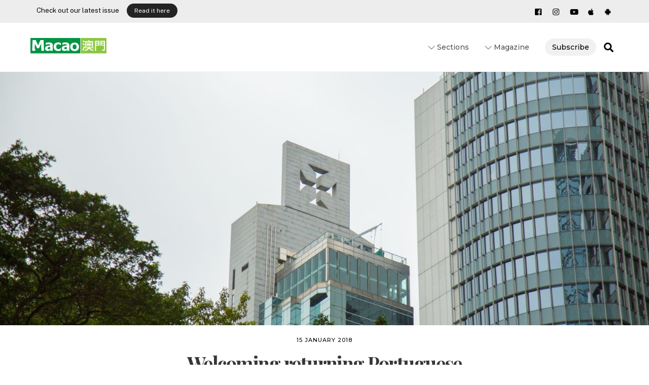

--- FILE ---
content_type: text/html; charset=UTF-8
request_url: https://macaomagazine.net/welcoming-returning-portuguese/
body_size: 29675
content:
<!DOCTYPE html>
<html lang="en-US">
<head>
	    <meta charset="UTF-8">
	    <meta name="viewport" content="width=device-width, initial-scale=1">
    <meta name='robots' content='index, follow, max-image-preview:large, max-snippet:-1, max-video-preview:-1' />
	<style>img:is([sizes="auto" i], [sizes^="auto," i]) { contain-intrinsic-size: 3000px 1500px }</style>
	
	<!-- This site is optimized with the Yoast SEO plugin v18.9 - https://yoast.com/wordpress/plugins/seo/ -->
	<title>Welcoming returning Portuguese | macaomagazine.net</title>
	<link rel="canonical" href="https://macaomagazine.net/welcoming-returning-portuguese/" />
	<meta property="og:locale" content="en_US" />
	<meta property="og:type" content="article" />
	<meta property="og:title" content="Welcoming returning Portuguese | macaomagazine.net" />
	<meta property="og:description" content="Club Lusitano, one of Hong Kong’s oldest private clubs with a history of 151 years, has over 500 members, of whom 270 are active." />
	<meta property="og:url" content="https://macaomagazine.net/welcoming-returning-portuguese/" />
	<meta property="og:site_name" content="macaomagazine.net" />
	<meta property="article:publisher" content="https://www.facebook.com/MacaoMagazine/" />
	<meta property="article:published_time" content="2018-01-14T20:15:04+00:00" />
	<meta property="article:modified_time" content="2020-02-27T10:29:57+00:00" />
	<meta property="og:image" content="https://macaomagazine.net/wp-content/uploads/2018/01/CLUB-LUSITANO-24-scaled.jpg" />
	<meta property="og:image:width" content="2560" />
	<meta property="og:image:height" content="1707" />
	<meta property="og:image:type" content="image/jpeg" />
	<meta name="twitter:card" content="summary_large_image" />
	<meta name="twitter:label1" content="Written by" />
	<meta name="twitter:data1" content="Mark O'Neill" />
	<meta name="twitter:label2" content="Est. reading time" />
	<meta name="twitter:data2" content="11 minutes" />
	<script type="application/ld+json" class="yoast-schema-graph">{"@context":"https://schema.org","@graph":[{"@type":"Organization","@id":"https://macaomagazine.net/#organization","name":"Macao Magazine","url":"https://macaomagazine.net/","sameAs":["https://www.youtube.com/channel/UCgLHRI8ANSI3L41CVGXePgg","https://www.facebook.com/MacaoMagazine/"],"logo":{"@type":"ImageObject","inLanguage":"en-US","@id":"https://macaomagazine.net/#/schema/logo/image/","url":"https://macaomagazine.net/wp-content/uploads/2019/11/MacaoMagazine_ico-1.jpg","contentUrl":"https://macaomagazine.net/wp-content/uploads/2019/11/MacaoMagazine_ico-1.jpg","width":225,"height":225,"caption":"Macao Magazine"},"image":{"@id":"https://macaomagazine.net/#/schema/logo/image/"}},{"@type":"WebSite","@id":"https://macaomagazine.net/#website","url":"https://macaomagazine.net/","name":"macaomagazine.net","description":"Macao Magazine","publisher":{"@id":"https://macaomagazine.net/#organization"},"potentialAction":[{"@type":"SearchAction","target":{"@type":"EntryPoint","urlTemplate":"https://macaomagazine.net/?s={search_term_string}"},"query-input":"required name=search_term_string"}],"inLanguage":"en-US"},{"@type":"ImageObject","inLanguage":"en-US","@id":"https://macaomagazine.net/welcoming-returning-portuguese/#primaryimage","url":"https://macaomagazine.net/wp-content/uploads/2018/01/CLUB-LUSITANO-24-scaled.jpg","contentUrl":"https://macaomagazine.net/wp-content/uploads/2018/01/CLUB-LUSITANO-24-scaled.jpg","width":2560,"height":1707,"caption":"Photo by António Sanmarful"},{"@type":"WebPage","@id":"https://macaomagazine.net/welcoming-returning-portuguese/#webpage","url":"https://macaomagazine.net/welcoming-returning-portuguese/","name":"Welcoming returning Portuguese | macaomagazine.net","isPartOf":{"@id":"https://macaomagazine.net/#website"},"primaryImageOfPage":{"@id":"https://macaomagazine.net/welcoming-returning-portuguese/#primaryimage"},"datePublished":"2018-01-14T20:15:04+00:00","dateModified":"2020-02-27T10:29:57+00:00","breadcrumb":{"@id":"https://macaomagazine.net/welcoming-returning-portuguese/#breadcrumb"},"inLanguage":"en-US","potentialAction":[{"@type":"ReadAction","target":["https://macaomagazine.net/welcoming-returning-portuguese/"]}]},{"@type":"BreadcrumbList","@id":"https://macaomagazine.net/welcoming-returning-portuguese/#breadcrumb","itemListElement":[{"@type":"ListItem","position":1,"name":"Home","item":"https://macaomagazine.net/"},{"@type":"ListItem","position":2,"name":"Welcoming returning Portuguese"}]},{"@type":"Article","@id":"https://macaomagazine.net/welcoming-returning-portuguese/#article","isPartOf":{"@id":"https://macaomagazine.net/welcoming-returning-portuguese/#webpage"},"author":{"@id":"https://macaomagazine.net/#/schema/person/d82bf0b1209a608f099cb895d82b2099"},"headline":"Welcoming returning Portuguese","datePublished":"2018-01-14T20:15:04+00:00","dateModified":"2020-02-27T10:29:57+00:00","mainEntityOfPage":{"@id":"https://macaomagazine.net/welcoming-returning-portuguese/#webpage"},"wordCount":2232,"commentCount":0,"publisher":{"@id":"https://macaomagazine.net/#organization"},"image":{"@id":"https://macaomagazine.net/welcoming-returning-portuguese/#primaryimage"},"thumbnailUrl":"https://macaomagazine.net/wp-content/uploads/2018/01/CLUB-LUSITANO-24-scaled.jpg","keywords":["Club Lusitano","Portuguese"],"articleSection":["Social Affairs"],"inLanguage":"en-US","potentialAction":[{"@type":"CommentAction","name":"Comment","target":["https://macaomagazine.net/welcoming-returning-portuguese/#respond"]}]},{"@type":"Person","@id":"https://macaomagazine.net/#/schema/person/d82bf0b1209a608f099cb895d82b2099","name":"Mark O'Neill","description":"Mark is a Hong Kong-based author and speaker who has lived in Asia since 1978. He loves to go to Macao – his first visit was in 1979, for peace and quiet. He is a regular contributor to Macao Magazine and enjoys writing about its rich history, culture and many extraordinary people. Going today, it is hard to remember what the city looked like in 1979!","url":"https://macaomagazine.net/author/markoneill/","image":{"caption":"Mark O'Neill","url":"https://secure.gravatar.com/avatar/968e594167058d6967d315c9df3209ad?s=96&d=wp_user_avatar&r=g"}}]}</script>
	<!-- / Yoast SEO plugin. -->


	    <style id="tf_lazy_style">
		[data-tf-src]{opacity:0}.tf_svg_lazy{transition:filter .3s linear!important;filter:blur(25px);opacity:1;transform:translateZ(0)}.tf_svg_lazy_loaded{filter:blur(0)}.module[data-lazy],.module[data-lazy] .ui,.module_row[data-lazy]:not(.tb_first),.module_row[data-lazy]:not(.tb_first)>.row_inner,.module_row:not(.tb_first) .module_column[data-lazy],.module_subrow[data-lazy]>.subrow_inner{background-image:none!important}
	    </style>
	    <noscript><style>[data-tf-src]{display:none!important}.tf_svg_lazy{filter:none!important;opacity:1!important}</style></noscript>
	    	    <style id="tf_lazy_common">
							/*chrome bug,prevent run transition on the page loading*/
				body:not(.page-loaded),body:not(.page-loaded) #header,body:not(.page-loaded) a,body:not(.page-loaded) img,body:not(.page-loaded) figure,body:not(.page-loaded) div,body:not(.page-loaded) i,body:not(.page-loaded) li,body:not(.page-loaded) span,body:not(.page-loaded) ul{animation:none!important;transition:none!important}body:not(.page-loaded) #main-nav li .sub-menu{display:none}
				img{max-width:100%;height:auto}
						.tf_fa{display:inline-block;width:1em;height:1em;stroke-width:0;stroke:currentColor;overflow:visible;fill:currentColor;pointer-events:none;vertical-align:middle}#tf_svg symbol{overflow:visible}.tf_lazy{position:relative;visibility:visible;display:block;opacity:.3}.wow .tf_lazy{visibility:hidden;opacity:1;position:static;display:inline}div.tf_audio_lazy audio{visibility:hidden;height:0;display:inline}.mejs-container{visibility:visible}.tf_iframe_lazy{transition:opacity .3s ease-in-out;min-height:10px}.tf_carousel .tf_swiper-wrapper{display:flex}.tf_carousel .tf_swiper-slide{flex-shrink:0;opacity:0}.tf_carousel .tf_lazy{contain:none}.tf_swiper-wrapper>br,.tf_lazy.tf_swiper-wrapper .tf_lazy:after,.tf_lazy.tf_swiper-wrapper .tf_lazy:before{display:none}.tf_lazy:after,.tf_lazy:before{content:'';display:inline-block;position:absolute;width:10px!important;height:10px!important;margin:0 3px;top:50%!important;right:50%!important;left:auto!important;border-radius:100%;background-color:currentColor;visibility:visible;animation:tf-hrz-loader infinite .75s cubic-bezier(.2,.68,.18,1.08)}.tf_lazy:after{width:6px!important;height:6px!important;right:auto!important;left:50%!important;margin-top:3px;animation-delay:-.4s}@keyframes tf-hrz-loader{0%{transform:scale(1);opacity:1}50%{transform:scale(.1);opacity:.6}100%{transform:scale(1);opacity:1}}.tf_lazy_lightbox{position:fixed;background:rgba(11,11,11,.8);color:#ccc;top:0;left:0;display:flex;align-items:center;justify-content:center;z-index:999}.tf_lazy_lightbox .tf_lazy:after,.tf_lazy_lightbox .tf_lazy:before{background:#fff}.tf_video_lazy video{width:100%;height:100%;position:static;object-fit:cover}
		</style>
			<noscript><style>body:not(.page-loaded) #main-nav li .sub-menu{display:block}</style></noscript>
    

<link href="https://macaomagazine.net/wp-content/uploads/2021/11/MacaoMagazine_ico-1.jpg" rel="shortcut icon" /> 	    <link rel="preconnect" href="https://fonts.gstatic.com" crossorigin/>
		<link rel="dns-prefetch" href="//www.google-analytics.com"/>
	<link rel="preload" href="https://macaomagazine.net/wp-content/uploads/themify-css/concate/937739722/themify-concate-3267619004.min.css" as="style"><link id="themify_concate-css" rel="stylesheet" href="https://macaomagazine.net/wp-content/uploads/themify-css/concate/937739722/themify-concate-3267619004.min.css"><link rel="preload" href="https://macaomagazine.net/wp-content/uploads/themify-css/concate/937739722/themify-mobile-1677410795.min.css" as="style" media="screen and (max-width:1000px)"><link id="themify_mobile_concate-css" rel="stylesheet" href="https://macaomagazine.net/wp-content/uploads/themify-css/concate/937739722/themify-mobile-1677410795.min.css" media="screen and (max-width:1000px)"><link rel="alternate" type="application/rss+xml" title="macaomagazine.net &raquo; Feed" href="https://macaomagazine.net/feed/" />
<link rel="alternate" type="application/rss+xml" title="macaomagazine.net &raquo; Comments Feed" href="https://macaomagazine.net/comments/feed/" />
<link rel="alternate" type="application/rss+xml" title="macaomagazine.net &raquo; Welcoming returning Portuguese Comments Feed" href="https://macaomagazine.net/welcoming-returning-portuguese/feed/" />
<style id='classic-theme-styles-inline-css'>
/*! This file is auto-generated */
.wp-block-button__link{color:#fff;background-color:#32373c;border-radius:9999px;box-shadow:none;text-decoration:none;padding:calc(.667em + 2px) calc(1.333em + 2px);font-size:1.125em}.wp-block-file__button{background:#32373c;color:#fff;text-decoration:none}
</style>
<style id='global-styles-inline-css'>
:root{--wp--preset--aspect-ratio--square: 1;--wp--preset--aspect-ratio--4-3: 4/3;--wp--preset--aspect-ratio--3-4: 3/4;--wp--preset--aspect-ratio--3-2: 3/2;--wp--preset--aspect-ratio--2-3: 2/3;--wp--preset--aspect-ratio--16-9: 16/9;--wp--preset--aspect-ratio--9-16: 9/16;--wp--preset--color--black: #000000;--wp--preset--color--cyan-bluish-gray: #abb8c3;--wp--preset--color--white: #ffffff;--wp--preset--color--pale-pink: #f78da7;--wp--preset--color--vivid-red: #cf2e2e;--wp--preset--color--luminous-vivid-orange: #ff6900;--wp--preset--color--luminous-vivid-amber: #fcb900;--wp--preset--color--light-green-cyan: #7bdcb5;--wp--preset--color--vivid-green-cyan: #00d084;--wp--preset--color--pale-cyan-blue: #8ed1fc;--wp--preset--color--vivid-cyan-blue: #0693e3;--wp--preset--color--vivid-purple: #9b51e0;--wp--preset--gradient--vivid-cyan-blue-to-vivid-purple: linear-gradient(135deg,rgba(6,147,227,1) 0%,rgb(155,81,224) 100%);--wp--preset--gradient--light-green-cyan-to-vivid-green-cyan: linear-gradient(135deg,rgb(122,220,180) 0%,rgb(0,208,130) 100%);--wp--preset--gradient--luminous-vivid-amber-to-luminous-vivid-orange: linear-gradient(135deg,rgba(252,185,0,1) 0%,rgba(255,105,0,1) 100%);--wp--preset--gradient--luminous-vivid-orange-to-vivid-red: linear-gradient(135deg,rgba(255,105,0,1) 0%,rgb(207,46,46) 100%);--wp--preset--gradient--very-light-gray-to-cyan-bluish-gray: linear-gradient(135deg,rgb(238,238,238) 0%,rgb(169,184,195) 100%);--wp--preset--gradient--cool-to-warm-spectrum: linear-gradient(135deg,rgb(74,234,220) 0%,rgb(151,120,209) 20%,rgb(207,42,186) 40%,rgb(238,44,130) 60%,rgb(251,105,98) 80%,rgb(254,248,76) 100%);--wp--preset--gradient--blush-light-purple: linear-gradient(135deg,rgb(255,206,236) 0%,rgb(152,150,240) 100%);--wp--preset--gradient--blush-bordeaux: linear-gradient(135deg,rgb(254,205,165) 0%,rgb(254,45,45) 50%,rgb(107,0,62) 100%);--wp--preset--gradient--luminous-dusk: linear-gradient(135deg,rgb(255,203,112) 0%,rgb(199,81,192) 50%,rgb(65,88,208) 100%);--wp--preset--gradient--pale-ocean: linear-gradient(135deg,rgb(255,245,203) 0%,rgb(182,227,212) 50%,rgb(51,167,181) 100%);--wp--preset--gradient--electric-grass: linear-gradient(135deg,rgb(202,248,128) 0%,rgb(113,206,126) 100%);--wp--preset--gradient--midnight: linear-gradient(135deg,rgb(2,3,129) 0%,rgb(40,116,252) 100%);--wp--preset--font-size--small: 13px;--wp--preset--font-size--medium: 20px;--wp--preset--font-size--large: 36px;--wp--preset--font-size--x-large: 42px;--wp--preset--spacing--20: 0.44rem;--wp--preset--spacing--30: 0.67rem;--wp--preset--spacing--40: 1rem;--wp--preset--spacing--50: 1.5rem;--wp--preset--spacing--60: 2.25rem;--wp--preset--spacing--70: 3.38rem;--wp--preset--spacing--80: 5.06rem;--wp--preset--shadow--natural: 6px 6px 9px rgba(0, 0, 0, 0.2);--wp--preset--shadow--deep: 12px 12px 50px rgba(0, 0, 0, 0.4);--wp--preset--shadow--sharp: 6px 6px 0px rgba(0, 0, 0, 0.2);--wp--preset--shadow--outlined: 6px 6px 0px -3px rgba(255, 255, 255, 1), 6px 6px rgba(0, 0, 0, 1);--wp--preset--shadow--crisp: 6px 6px 0px rgba(0, 0, 0, 1);}:where(.is-layout-flex){gap: 0.5em;}:where(.is-layout-grid){gap: 0.5em;}body .is-layout-flex{display: flex;}.is-layout-flex{flex-wrap: wrap;align-items: center;}.is-layout-flex > :is(*, div){margin: 0;}body .is-layout-grid{display: grid;}.is-layout-grid > :is(*, div){margin: 0;}:where(.wp-block-columns.is-layout-flex){gap: 2em;}:where(.wp-block-columns.is-layout-grid){gap: 2em;}:where(.wp-block-post-template.is-layout-flex){gap: 1.25em;}:where(.wp-block-post-template.is-layout-grid){gap: 1.25em;}.has-black-color{color: var(--wp--preset--color--black) !important;}.has-cyan-bluish-gray-color{color: var(--wp--preset--color--cyan-bluish-gray) !important;}.has-white-color{color: var(--wp--preset--color--white) !important;}.has-pale-pink-color{color: var(--wp--preset--color--pale-pink) !important;}.has-vivid-red-color{color: var(--wp--preset--color--vivid-red) !important;}.has-luminous-vivid-orange-color{color: var(--wp--preset--color--luminous-vivid-orange) !important;}.has-luminous-vivid-amber-color{color: var(--wp--preset--color--luminous-vivid-amber) !important;}.has-light-green-cyan-color{color: var(--wp--preset--color--light-green-cyan) !important;}.has-vivid-green-cyan-color{color: var(--wp--preset--color--vivid-green-cyan) !important;}.has-pale-cyan-blue-color{color: var(--wp--preset--color--pale-cyan-blue) !important;}.has-vivid-cyan-blue-color{color: var(--wp--preset--color--vivid-cyan-blue) !important;}.has-vivid-purple-color{color: var(--wp--preset--color--vivid-purple) !important;}.has-black-background-color{background-color: var(--wp--preset--color--black) !important;}.has-cyan-bluish-gray-background-color{background-color: var(--wp--preset--color--cyan-bluish-gray) !important;}.has-white-background-color{background-color: var(--wp--preset--color--white) !important;}.has-pale-pink-background-color{background-color: var(--wp--preset--color--pale-pink) !important;}.has-vivid-red-background-color{background-color: var(--wp--preset--color--vivid-red) !important;}.has-luminous-vivid-orange-background-color{background-color: var(--wp--preset--color--luminous-vivid-orange) !important;}.has-luminous-vivid-amber-background-color{background-color: var(--wp--preset--color--luminous-vivid-amber) !important;}.has-light-green-cyan-background-color{background-color: var(--wp--preset--color--light-green-cyan) !important;}.has-vivid-green-cyan-background-color{background-color: var(--wp--preset--color--vivid-green-cyan) !important;}.has-pale-cyan-blue-background-color{background-color: var(--wp--preset--color--pale-cyan-blue) !important;}.has-vivid-cyan-blue-background-color{background-color: var(--wp--preset--color--vivid-cyan-blue) !important;}.has-vivid-purple-background-color{background-color: var(--wp--preset--color--vivid-purple) !important;}.has-black-border-color{border-color: var(--wp--preset--color--black) !important;}.has-cyan-bluish-gray-border-color{border-color: var(--wp--preset--color--cyan-bluish-gray) !important;}.has-white-border-color{border-color: var(--wp--preset--color--white) !important;}.has-pale-pink-border-color{border-color: var(--wp--preset--color--pale-pink) !important;}.has-vivid-red-border-color{border-color: var(--wp--preset--color--vivid-red) !important;}.has-luminous-vivid-orange-border-color{border-color: var(--wp--preset--color--luminous-vivid-orange) !important;}.has-luminous-vivid-amber-border-color{border-color: var(--wp--preset--color--luminous-vivid-amber) !important;}.has-light-green-cyan-border-color{border-color: var(--wp--preset--color--light-green-cyan) !important;}.has-vivid-green-cyan-border-color{border-color: var(--wp--preset--color--vivid-green-cyan) !important;}.has-pale-cyan-blue-border-color{border-color: var(--wp--preset--color--pale-cyan-blue) !important;}.has-vivid-cyan-blue-border-color{border-color: var(--wp--preset--color--vivid-cyan-blue) !important;}.has-vivid-purple-border-color{border-color: var(--wp--preset--color--vivid-purple) !important;}.has-vivid-cyan-blue-to-vivid-purple-gradient-background{background: var(--wp--preset--gradient--vivid-cyan-blue-to-vivid-purple) !important;}.has-light-green-cyan-to-vivid-green-cyan-gradient-background{background: var(--wp--preset--gradient--light-green-cyan-to-vivid-green-cyan) !important;}.has-luminous-vivid-amber-to-luminous-vivid-orange-gradient-background{background: var(--wp--preset--gradient--luminous-vivid-amber-to-luminous-vivid-orange) !important;}.has-luminous-vivid-orange-to-vivid-red-gradient-background{background: var(--wp--preset--gradient--luminous-vivid-orange-to-vivid-red) !important;}.has-very-light-gray-to-cyan-bluish-gray-gradient-background{background: var(--wp--preset--gradient--very-light-gray-to-cyan-bluish-gray) !important;}.has-cool-to-warm-spectrum-gradient-background{background: var(--wp--preset--gradient--cool-to-warm-spectrum) !important;}.has-blush-light-purple-gradient-background{background: var(--wp--preset--gradient--blush-light-purple) !important;}.has-blush-bordeaux-gradient-background{background: var(--wp--preset--gradient--blush-bordeaux) !important;}.has-luminous-dusk-gradient-background{background: var(--wp--preset--gradient--luminous-dusk) !important;}.has-pale-ocean-gradient-background{background: var(--wp--preset--gradient--pale-ocean) !important;}.has-electric-grass-gradient-background{background: var(--wp--preset--gradient--electric-grass) !important;}.has-midnight-gradient-background{background: var(--wp--preset--gradient--midnight) !important;}.has-small-font-size{font-size: var(--wp--preset--font-size--small) !important;}.has-medium-font-size{font-size: var(--wp--preset--font-size--medium) !important;}.has-large-font-size{font-size: var(--wp--preset--font-size--large) !important;}.has-x-large-font-size{font-size: var(--wp--preset--font-size--x-large) !important;}
:where(.wp-block-post-template.is-layout-flex){gap: 1.25em;}:where(.wp-block-post-template.is-layout-grid){gap: 1.25em;}
:where(.wp-block-columns.is-layout-flex){gap: 2em;}:where(.wp-block-columns.is-layout-grid){gap: 2em;}
:root :where(.wp-block-pullquote){font-size: 1.5em;line-height: 1.6;}
</style>
<link rel="preload" href="https://macaomagazine.net/wp-content/plugins/themify-ptb/admin/themify-icons/font-awesome.min.css?ver=1.7.0" as="style" /><link rel='stylesheet' id='themify-font-icons-css2-css' href='https://macaomagazine.net/wp-content/plugins/themify-ptb/admin/themify-icons/font-awesome.min.css?ver=1.7.0' media='all' />
<link rel="preload" href="https://macaomagazine.net/wp-content/plugins/themify-ptb/admin/themify-icons/themify.framework.min.css?ver=1.7.0" as="style" /><link rel='stylesheet' id='ptb-colors-css' href='https://macaomagazine.net/wp-content/plugins/themify-ptb/admin/themify-icons/themify.framework.min.css?ver=1.7.0' media='all' />
<link rel="preload" href="https://macaomagazine.net/wp-content/plugins/themify-ptb/public/css/ptb-public.min.css?ver=1.7.0" as="style" /><link rel='stylesheet' id='ptb-css' href='https://macaomagazine.net/wp-content/plugins/themify-ptb/public/css/ptb-public.min.css?ver=1.7.0' media='all' />
<script src="https://macaomagazine.net/wp-includes/js/jquery/jquery.min.js?ver=3.7.1" id="jquery-core-js"></script>
<script id="ptb-js-extra">
var ptb = {"url":"https:\/\/macaomagazine.net\/wp-content\/plugins\/themify-ptb\/public\/","ver":"1.7.0","min":{"css":{"lightbox":1},"js":[]},"include":"https:\/\/macaomagazine.net\/wp-includes\/js\/","is_themify_theme":"1"};
</script>
<script defer="defer" src="https://macaomagazine.net/wp-content/plugins/themify-ptb/public/js/ptb-public.min.js?ver=1.7.0" id="ptb-js"></script>
<link rel="https://api.w.org/" href="https://macaomagazine.net/wp-json/" /><link rel="alternate" title="JSON" type="application/json" href="https://macaomagazine.net/wp-json/wp/v2/posts/3047" /><link rel="EditURI" type="application/rsd+xml" title="RSD" href="https://macaomagazine.net/xmlrpc.php?rsd" />
<meta name="generator" content="WordPress 6.7.2" />
<link rel='shortlink' href='https://macaomagazine.net/?p=3047' />
<link rel="alternate" title="oEmbed (JSON)" type="application/json+oembed" href="https://macaomagazine.net/wp-json/oembed/1.0/embed?url=https%3A%2F%2Fmacaomagazine.net%2Fwelcoming-returning-portuguese%2F" />
        <script type="text/javascript">
            ajaxurl = 'https://macaomagazine.net/wp-admin/admin-ajax.php';
        </script>
        
	<style>
	@keyframes themifyAnimatedBG{
		0%{background-color:#33baab}100%{background-color:#e33b9e}50%{background-color:#4961d7}33.3%{background-color:#2ea85c}25%{background-color:#2bb8ed}20%{background-color:#dd5135}
	}
	.page-loaded .module_row.animated-bg{
		animation:themifyAnimatedBG 30000ms infinite alternate
	}
	</style>
	      <!-- Google tag (gtag.js) -->
<script async src="https://www.googletagmanager.com/gtag/js?id=G-PRGKR32KQ2"></script>
<script>
  window.dataLayer = window.dataLayer || [];
  function gtag(){dataLayer.push(arguments);}
  gtag('js', new Date());

  gtag('config', 'G-PRGKR32KQ2');
</script>
    <!-- Global site tag (gtag.js) - Google Analytics -->
<script async src="https://www.googletagmanager.com/gtag/js?id=UA-22575948-6"></script>
<script>
  window.dataLayer = window.dataLayer || [];
  function gtag(){dataLayer.push(arguments);}
  gtag('js', new Date());

  gtag('config', 'UA-22575948-6');
</script>

<style id="tb_inline_styles">.tb_animation_on{overflow-x:hidden}.themify_builder .wow{visibility:hidden;animation-fill-mode:both}@media screen and (min-width:768px){.themify_builder .tf_lax_done{transition-duration:.8s;transition-timing-function:cubic-bezier(.165,.84,.44,1)}.wow.tf_lax_done{animation-fill-mode:backwards}}@media screen and (max-width:770px){.themify_builder .tf_lax_done{opacity:unset!important;transform:unset!important;filter:unset!important;backface-visibility:unset!important}}@media screen and (min-width:768px){[data-sticky-active].tb_sticky_scroll_active{z-index:1}[data-sticky-active].tb_sticky_scroll_active .hide-on-stick{display:none}}@media screen and (min-width:1281px){.hide-desktop{width:0!important;height:0!important;padding:0!important;visibility:hidden!important;margin:0!important;display:table-column!important}}@media screen and (min-width:769px) and (max-width:1280px){.hide-tablet_landscape{width:0!important;height:0!important;padding:0!important;visibility:hidden!important;margin:0!important;display:table-column!important}}@media screen and (min-width:554px) and (max-width:768px){.hide-tablet{width:0!important;height:0!important;padding:0!important;visibility:hidden!important;margin:0!important;display:table-column!important}}@media screen and (max-width:553px){.hide-mobile{width:0!important;height:0!important;padding:0!important;visibility:hidden!important;margin:0!important;display:table-column!important}}</style><noscript><style>.themify_builder .wow,.wow .tf_lazy{visibility:visible!important}</style></noscript><meta name="generator" content="Powered by Slider Revolution 6.5.11 - responsive, Mobile-Friendly Slider Plugin for WordPress with comfortable drag and drop interface." />
<script type="text/javascript">function setREVStartSize(e){
			//window.requestAnimationFrame(function() {				 
				window.RSIW = window.RSIW===undefined ? window.innerWidth : window.RSIW;	
				window.RSIH = window.RSIH===undefined ? window.innerHeight : window.RSIH;	
				try {								
					var pw = document.getElementById(e.c).parentNode.offsetWidth,
						newh;
					pw = pw===0 || isNaN(pw) ? window.RSIW : pw;
					e.tabw = e.tabw===undefined ? 0 : parseInt(e.tabw);
					e.thumbw = e.thumbw===undefined ? 0 : parseInt(e.thumbw);
					e.tabh = e.tabh===undefined ? 0 : parseInt(e.tabh);
					e.thumbh = e.thumbh===undefined ? 0 : parseInt(e.thumbh);
					e.tabhide = e.tabhide===undefined ? 0 : parseInt(e.tabhide);
					e.thumbhide = e.thumbhide===undefined ? 0 : parseInt(e.thumbhide);
					e.mh = e.mh===undefined || e.mh=="" || e.mh==="auto" ? 0 : parseInt(e.mh,0);		
					if(e.layout==="fullscreen" || e.l==="fullscreen") 						
						newh = Math.max(e.mh,window.RSIH);					
					else{					
						e.gw = Array.isArray(e.gw) ? e.gw : [e.gw];
						for (var i in e.rl) if (e.gw[i]===undefined || e.gw[i]===0) e.gw[i] = e.gw[i-1];					
						e.gh = e.el===undefined || e.el==="" || (Array.isArray(e.el) && e.el.length==0)? e.gh : e.el;
						e.gh = Array.isArray(e.gh) ? e.gh : [e.gh];
						for (var i in e.rl) if (e.gh[i]===undefined || e.gh[i]===0) e.gh[i] = e.gh[i-1];
											
						var nl = new Array(e.rl.length),
							ix = 0,						
							sl;					
						e.tabw = e.tabhide>=pw ? 0 : e.tabw;
						e.thumbw = e.thumbhide>=pw ? 0 : e.thumbw;
						e.tabh = e.tabhide>=pw ? 0 : e.tabh;
						e.thumbh = e.thumbhide>=pw ? 0 : e.thumbh;					
						for (var i in e.rl) nl[i] = e.rl[i]<window.RSIW ? 0 : e.rl[i];
						sl = nl[0];									
						for (var i in nl) if (sl>nl[i] && nl[i]>0) { sl = nl[i]; ix=i;}															
						var m = pw>(e.gw[ix]+e.tabw+e.thumbw) ? 1 : (pw-(e.tabw+e.thumbw)) / (e.gw[ix]);					
						newh =  (e.gh[ix] * m) + (e.tabh + e.thumbh);
					}
					var el = document.getElementById(e.c);
					if (el!==null && el) el.style.height = newh+"px";					
					el = document.getElementById(e.c+"_wrapper");
					if (el!==null && el) {
						el.style.height = newh+"px";
						el.style.display = "block";
					}
				} catch(e){
					console.log("Failure at Presize of Slider:" + e)
				}					   
			//});
		  };</script>
</head>
<body class="post-template-default single single-post postid-3047 single-format-standard skin-default sidebar-none default_width no-home tb_animation_on ready-view header-top-widgets fixed-header-enabled footer-horizontal-left tagline-off social-widget-off menu-overlay-zoomin-right revealing-footer footer-menu-navigation-off single-fullwidth-layout filter-hover-none filter-featured-only sidemenu-active no-rounded-image">
<div class="search-lightbox-wrap tf_hide tf_w tf_scrollbar">
	<div class="search-lightbox">
		<div class="searchform-wrap">
			<form method="get" id="searchform" action="https://macaomagazine.net/">
	
    <div class="icon-search"><svg  aria-label="Search" role="img" class="tf_fa tf-ti-search"><use href="#tf-ti-search"></use></svg></div>
    <span class="tf_loader tf_hide"></span>
    <input type="text" name="s" id="s" title="Search" placeholder="Search" value="" />

    
</form>
		</div>
		<!-- /searchform wrap -->
		<div class="search-results-wrap tf_rel"></div>
	</div>
	<a class="close-search-box tf_close" href="#"><span class="screen-reader-text">Close</span></a>
</div>
<!-- /search-lightbox -->
<div id="pagewrap" class="tf_box hfeed site">
    <a class="screen-reader-text skip-to-content" href="#content">Skip to content</a>
					<div id="headerwrap"  class=' tf_box tf_w'>

			
												<div class="header-widget-full tf_clearfix">
								
		<div class="header-widget tf_clear tf_clearfix">
			<div class="header-widget-inner tf_scrollbar tf_clearfix">
									<div class="col4-2 first tf_box tf_float">
						<div id="block-2" class="widget widget_block widget_text">
<p><meta charset="utf-8">Check out our latest issue</p>
</div><div id="block-3" class="widget widget_block">
<div class="wp-block-buttons is-layout-flex wp-block-buttons-is-layout-flex">
<div class="wp-block-button"><a class="wp-block-button__link wp-element-button" href="https://macaomagazine.net/wp-content/uploads/2025/12/MM_90_12-21_web_c.pdf" target="_blank" rel="noreferrer noopener">Read it here</a></div>
</div>
</div>					</div>
									<div class="col4-2 tf_box tf_float">
						<div id="themify-social-links-3" class="widget themify-social-links"><ul class="social-links horizontal">
							<li class="social-link-item facebook font-icon icon-small">
								<a href="https://www.facebook.com/MacaoMagazine/" aria-label="facebook" target="_blank" rel="noopener"><em><svg  aria-label="Facebook" role="img" class="tf_fa tf-fab-facebook-square"><use href="#tf-fab-facebook-square"></use></svg></em>  </a>
							</li>
							<!-- /themify-link-item -->
							<li class="social-link-item instagram font-icon icon-small">
								<a href="https://www.instagram.com/MacaoMagazine/" aria-label="instagram" target="_blank" rel="noopener"><em><svg  aria-label="Instagram" role="img" class="tf_fa tf-fab-instagram"><use href="#tf-fab-instagram"></use></svg></em>  </a>
							</li>
							<!-- /themify-link-item -->
							<li class="social-link-item youtube font-icon icon-small">
								<a href="https://www.youtube.com/channel/UCgLHRI8ANSI3L41CVGXePgg" aria-label="youtube" target="_blank" rel="noopener"><em><svg  aria-label="Youtube" role="img" class="tf_fa tf-fab-youtube"><use href="#tf-fab-youtube"></use></svg></em>  </a>
							</li>
							<!-- /themify-link-item -->
							<li class="social-link-item apple-app-store font-icon icon-small">
								<a href="https://apps.apple.com/us/app/macao-magazine/id1062330271" aria-label="apple-app-store" target="_blank" rel="noopener"><em><svg  aria-label="apple app store" role="img" class="tf_fa tf-fab-apple"><use href="#tf-fab-apple"></use></svg></em>  </a>
							</li>
							<!-- /themify-link-item -->
							<li class="social-link-item android-app-store font-icon icon-small">
								<a href="https://play.google.com/store/apps/details?id=com.macao.magazine.mui" aria-label="android-app-store" target="_blank" rel="noopener"><em><svg  aria-label="android app store" role="img" class="tf_fa tf-fab-android"><use href="#tf-fab-android"></use></svg></em>  </a>
							</li>
							<!-- /themify-link-item --></ul></div>					</div>
							</div>
			<!-- /.header-widget-inner -->
		</div>
		<!-- /.header-widget -->

												</div>
					<!-- /header-widgets -->
							                                                    <div class="header-icons tf_hide">
                                <a id="menu-icon" class="tf_inline_b tf_text_dec" href="#mobile-menu" aria-label="Menu"><span class="menu-icon-inner tf_inline_b tf_vmiddle tf_overflow"></span><span class="screen-reader-text">Menu</span></a>
				                            </div>
                        
			<header id="header" class="tf_box pagewidth tf_clearfix" itemscope="itemscope" itemtype="https://schema.org/WPHeader">

	            
	            <div class="header-bar tf_box">
				    <div id="site-logo"><a href="https://macaomagazine.net" title="macaomagazine.net"><img decoding="async" data-tf-not-load="1" src="https://macaomagazine.net/wp-content/uploads/2019/11/MmagLogo.svg" alt="macaomagazine.net" title="MmagLogo" width="150" height="" class="site-logo-image"></a></div>				</div>
				<!-- /.header-bar -->

									<div id="mobile-menu" class="sidemenu sidemenu-off tf_scrollbar">
												
						<div class="navbar-wrapper tf_clearfix">
                            														
							<a class="search-button tf_vmiddle tf_inline_b" href="#"><svg  aria-label="Search" role="img" class="tf_fa tf-fas-search"><use href="#tf-fas-search"></use></svg><span class="screen-reader-text">Search</span></a>
							<nav id="main-nav-wrap" itemscope="itemscope" itemtype="https://schema.org/SiteNavigationElement">
								<ul id="main-nav" class="main-nav tf_clearfix tf_box"><li class="menu-item-custom-85 menu-item menu-item-type-custom menu-item-object-custom menu-item-has-children has-sub-menu menu-item-85"  aria-haspopup="true"><a ><em> <svg  aria-hidden="true" class="tf_fa tf-ti-angle-down"><use href="#tf-ti-angle-down"></use></svg></em> Sections<span class="child-arrow"></span></a> <ul class="sub-menu"><li class="menu-item-category-4 menu-item menu-item-type-taxonomy menu-item-object-category mega-link menu-item-86 menu-category-4-parent-85" data-termid="4" data-tax="category"><a  href="https://macaomagazine.net/category/magazine/arts-culture/">Arts &amp; Culture</a> </li>
<li class="menu-item-category-5 menu-item menu-item-type-taxonomy menu-item-object-category mega-link menu-item-87 menu-category-5-parent-85" data-termid="5" data-tax="category"><a  href="https://macaomagazine.net/category/magazine/china/">China</a> </li>
<li class="menu-item-category-6 menu-item menu-item-type-taxonomy menu-item-object-category mega-link menu-item-88 menu-category-6-parent-85" data-termid="6" data-tax="category"><a  href="https://macaomagazine.net/category/magazine/economy/">Economy</a> </li>
<li class="menu-item-category-15 menu-item menu-item-type-taxonomy menu-item-object-category mega-link menu-item-397 menu-category-15-parent-85" data-termid="15" data-tax="category"><a  href="https://macaomagazine.net/category/magazine/environment/">Environment</a> </li>
<li class="menu-item-category-7 menu-item menu-item-type-taxonomy menu-item-object-category mega-link menu-item-89 menu-category-7-parent-85" data-termid="7" data-tax="category"><a  href="https://macaomagazine.net/category/magazine/history/">History</a> </li>
<li class="menu-item-category-8 menu-item menu-item-type-taxonomy menu-item-object-category mega-link menu-item-90 menu-category-8-parent-85" data-termid="8" data-tax="category"><a  href="https://macaomagazine.net/category/magazine/politics/">Politics</a> </li>
<li class="menu-item-category-9 menu-item menu-item-type-taxonomy menu-item-object-category mega-link menu-item-91 menu-category-9-parent-85" data-termid="9" data-tax="category"><a  href="https://macaomagazine.net/category/magazine/portuguese-speaking-countries/">Portuguese-Speaking Countries</a> </li>
<li class="menu-item-category-10 menu-item menu-item-type-taxonomy menu-item-object-category current-post-ancestor current-menu-parent current-post-parent mega-link menu-item-92 menu-category-10-parent-85" data-termid="10" data-tax="category"><a  href="https://macaomagazine.net/category/magazine/social-affairs/">Social Affairs</a> </li>
<li class="menu-item-category-92 menu-item menu-item-type-taxonomy menu-item-object-category mega-link menu-item-9791 menu-category-92-parent-85" data-termid="92" data-tax="category"><a  href="https://macaomagazine.net/category/magazine/sports/">Sports</a> </li>
<li class="menu-item-custom-9140 menu-item menu-item-type-custom menu-item-object-custom menu-item-9140 menu-custom-9140-parent-85" ><a  href="/throughthelens/">Through the Lens</a> </li>
<li class="menu-item-custom-530 menu-item menu-item-type-custom menu-item-object-custom menu-item-530 menu-custom-530-parent-85" ><a  href="/sections">All Sections</a> </li>
</ul></li>
<li class="menu-item-custom-406 menu-item menu-item-type-custom menu-item-object-custom menu-item-has-children has-mega-column has-mega layout-auto has-sub-menu menu-item-406"  aria-haspopup="true"><a ><em> <svg  aria-hidden="true" class="tf_fa tf-ti-angle-down"><use href="#tf-ti-angle-down"></use></svg></em> Magazine<span class="child-arrow"></span></a> <ul class="sub-menu tf_scrollbar"><li class="themify-widget-menu"><div class="widget layout-parts"><div class="tb_layout_part_wrap tf_w">
<!--themify_builder_content-->
    <div  class="themify_builder_content themify_builder_content-9087 themify_builder not_editable_builder" data-postid="9087">
        	<!-- module_row -->
	<div  data-lazy="1" class="module_row themify_builder_row tb_pb7g985 tb_first tf_clearfix">
	    		<div class="row_inner col_align_top tf_box tf_w tf_rel"  data-basecol="2" data-col_tablet="column-full">
			<div  data-lazy="1" class="module_column tb-column col3-1 first tb_lnmn986 tf_box">
	    	    	        <div class="tb-column-inner tf_box tf_w">
		    <!-- module menu -->
<div  class="module module-menu tb_uopm987  mobile-menu-slide tf_textl" data-menu-style="mobile-menu-slide" data-menu-breakpoint="0" data-element-id="tb_uopm987" data-lazy="1">
    <h3 class="module-title">THE MAGAZINE</h3>	
	<div class="module-menu-container tf_textl"><ul id="menu-magazine-dropdown-menu" class="ui tf_clearfix nav tf_rel vertical transparent "><li id="menu-item-9101" class="menu-item-custom-9101 menu-item menu-item-type-custom menu-item-object-custom menu-item-9101"><a href="/magazine-issues/">All Magazine Issues</a></li>
<li id="menu-item-9102" class="menu-item-custom-9102 menu-item menu-item-type-custom menu-item-object-custom menu-item-9102"><a href="/authors/">Our Authors</a></li>
<li id="menu-item-9103" class="menu-item-custom-9103 menu-item menu-item-type-custom menu-item-object-custom menu-item-9103"><a href="/about">About Macao Magazine</a></li>
<li id="menu-item-9104" class="menu-item-custom-9104 menu-item menu-item-type-custom menu-item-object-custom menu-item-9104"><a href="/contacts">Contacts</a></li>
</ul></div>		<style>
			.mobile-menu-module[data-module="tb_uopm987"] {
				right: -300px;
			}
		</style>
	</div>
<!-- /module menu -->
	        </div>
	    	</div>
		<div  data-lazy="1" class="module_column tb-column col3-2 last tb_xrpe987 tf_box">
	    	    	        <div class="tb-column-inner tf_box tf_w">
		    <!-- module image -->
<div  class="module module-image tb_shvh988   image-top tf_mw" data-lazy="1">
    <h3 class="module-title">LATEST ISSUE</h3>    <div class="image-wrap tf_rel tf_mw">
		    <a href="https://macaomagazine.net/wp-content/uploads/2025/12/MM_90_12-21_web_c.pdf"
	        rel="noopener" target="_blank"	       >
		   		<img src="[data-uri]" data-lazy="1" fetchpriority="high" decoding="async" width="1286" height="406" data-tf-src="https://macaomagazine.net/wp-content/uploads/2025/12/MM_Banner_90-2.jpg" class="wp-post-image wp-image-14513" title="MM_Banner_90-2" alt="MM_Banner_90-2"><noscript><img fetchpriority="high" decoding="async" width="1286" height="406" data-tf-not-load src="https://macaomagazine.net/wp-content/uploads/2025/12/MM_Banner_90-2.jpg" class="wp-post-image wp-image-14513" title="MM_Banner_90-2" alt="MM_Banner_90-2"></noscript>	    </a>
	
		</div>
	<!-- /image-wrap -->
    
    	</div>
<!-- /module image -->	        </div>
	    	</div>
		    </div>
	    <!-- /row_inner -->
	</div>
	<!-- /module_row -->
	    </div>
<!--/themify_builder_content-->
</div>
</div></li>
</ul></li>
<li class="menu-item menu-item-type-post_type menu-item-object-themify_popup tf-popup highlight-link menu-item-9100" ><a  href="#themify-popup-9098">Subscribe</a> </li>
</ul>							</nav>
							<!-- /#main-nav-wrap -->
                                                    </div>

						
							<a id="menu-icon-close" aria-label="Close menu" class="tf_close tf_hide" href="#"><span class="screen-reader-text">Close Menu</span></a>

																	</div><!-- #mobile-menu -->
                     					<!-- /#mobile-menu -->
				
				
				
			</header>
			<!-- /#header -->
				        
		</div>
		<!-- /#headerwrap -->
	
	<div id="body" class="tf_box tf_clear tf_mw tf_clearfix">
		
		    <div class="featured-area tf_textc fullcover">
				<figure class="post-image tf_clearfix is_video">
			    								<img data-tf-not-load="1" width="869" decoding="async" src="https://macaomagazine.net/wp-content/uploads/2018/01/CLUB-LUSITANO-24-1024x683-869x580.jpg" height="580" class="wp-post-image wp-image-4275" title="MM_44_07_00" alt="MM_44_07_00" srcset="https://macaomagazine.net/wp-content/uploads/2018/01/CLUB-LUSITANO-24-1024x683-869x580.jpg 869w, https://macaomagazine.net/wp-content/uploads/2018/01/CLUB-LUSITANO-24-300x200.jpg 300w, https://macaomagazine.net/wp-content/uploads/2018/01/CLUB-LUSITANO-24-1024x683.jpg 1024w, https://macaomagazine.net/wp-content/uploads/2018/01/CLUB-LUSITANO-24-768x512.jpg 768w, https://macaomagazine.net/wp-content/uploads/2018/01/CLUB-LUSITANO-24-1536x1024.jpg 1536w, https://macaomagazine.net/wp-content/uploads/2018/01/CLUB-LUSITANO-24-2048x1365.jpg 2048w, https://macaomagazine.net/wp-content/uploads/2018/01/CLUB-LUSITANO-24-1024x683-500x333.jpg 500w" sizes="(max-width: 869px) 100vw, 869px" />							    			</figure>
			<div class="post-content">

				<div class="post-date-wrap post-date-inline">
		<time class="post-date entry-date updated" datetime="2018-01-15">
					<span class="year">15 January 2018</span>
				</time>
	</div><!-- .post-date-wrap -->
		
		<h1 class="post-title entry-title">Welcoming returning Portuguese</h1>
			<p class="post-meta entry-meta">
																 <span class="post-category"><a href="https://macaomagazine.net/category/magazine/social-affairs/" rel="tag">Social Affairs</a></span>								            					</p>
		<!-- /post-meta -->
	
						</div>
    </div>
        
    

    
    <!-- layout-container -->
    <div id="layout" class="pagewidth tf_box tf_clearfix">
	    
	    <div class="article-lead">   
		    	    </div>
	    
	    <div class="article-authors">
		    Words by <strong>
    <span class="pp-multiple-authors-layout-inline author_index_1 author_markoneill">
        <a href="https://macaomagazine.net/author/markoneill/" class="author url fn"
           rel="author">Mark O'Neill</a>    </span>
</strong> 
	    </div>
			
	    <div class="article-photo">
		    	    </div>


	    
	<!-- content -->
<main id="content" class="tf_box tf_clearfix">
        
	
        <article id="post-3047" class="post tf_clearfix post-3047 type-post status-publish format-standard has-post-thumbnail hentry category-social-affairs tag-club-lusitano tag-portuguese has-post-title has-post-date has-post-category no-post-tag no-post-comment no-post-author   cat-10">
	        	<div class="post-content">
			<div class="entry-content">

        						<p><em>Club Lusitano, one of Hong Kong’s oldest private clubs with a history of 151 years, has over 500 members, of whom 270 are active.</em></p>
<p>Two walls of floor-­to-­ceiling crenulated windows afford spectacular views of the shining skyscrapers of Hong Kong, overlooking the home and office of Chief Executive Carrie Lam on one side and the HSBC building on the other. One wall displays two stanzas from the epic work Os Lusíadas by Luís Vaz de Camōes, for whom the room is named, while the other features a massive world map depicting the routes taken by pioneering Portuguese explorers and mariners. Above it all, a ceiling of glittering starlight lovingly recreates the star charts that guided these adventurers centuries ago.</p>
<p>Welcome to the grand ballroom of Club Lusitano, one of Hong Kong’s oldest private clubs with a history of 151 years. Located on the 27th floor of a club­owned building on Ice House Street, the Salão de Nobre Camões reflects a history in which members take great pride. Club Lusitano, a name derived from the ancient Iberian Roman province of Lusitania, restricts its membership to people of Portuguese heritage.</p>
<p>“We have over 500 members, of whom 270 are active. The rest do not live in Hong Kong,” said Patrick Rozario, club president since 2014 and an accountant by training, noting that the club is currently recruiting new members.</p>
<figure id="attachment_4274" aria-describedby="caption-attachment-4274" style="width: 2560px" class="wp-caption alignnone"><img loading="lazy" decoding="async" class="size-full wp-image-4274" src="https://macaomagazine.net/wp-content/uploads/2018/01/CLUB-LUSITANO-22-scaled.jpg" alt="" width="2560" height="1707" srcset="https://macaomagazine.net/wp-content/uploads/2018/01/CLUB-LUSITANO-22-scaled.jpg 2560w, https://macaomagazine.net/wp-content/uploads/2018/01/CLUB-LUSITANO-22-300x200.jpg 300w, https://macaomagazine.net/wp-content/uploads/2018/01/CLUB-LUSITANO-22-1024x683.jpg 1024w, https://macaomagazine.net/wp-content/uploads/2018/01/CLUB-LUSITANO-22-768x512.jpg 768w, https://macaomagazine.net/wp-content/uploads/2018/01/CLUB-LUSITANO-22-1536x1024.jpg 1536w, https://macaomagazine.net/wp-content/uploads/2018/01/CLUB-LUSITANO-22-2048x1365.jpg 2048w" sizes="(max-width: 2560px) 100vw, 2560px" /><figcaption id="caption-attachment-4274" class="wp-caption-text">The present Club Lusitano on Ice House Street | Photo by António Sanmarful</figcaption></figure>
<figure id="attachment_4270" aria-describedby="caption-attachment-4270" style="width: 1400px" class="wp-caption alignnone"><img loading="lazy" decoding="async" class="size-full wp-image-4270" src="https://macaomagazine.net/wp-content/uploads/2018/01/Club-Lusitano-at-its-original-19th-century-location-on-Shelley-Street.jpg" alt="" width="1400" height="933" srcset="https://macaomagazine.net/wp-content/uploads/2018/01/Club-Lusitano-at-its-original-19th-century-location-on-Shelley-Street.jpg 1400w, https://macaomagazine.net/wp-content/uploads/2018/01/Club-Lusitano-at-its-original-19th-century-location-on-Shelley-Street-300x200.jpg 300w, https://macaomagazine.net/wp-content/uploads/2018/01/Club-Lusitano-at-its-original-19th-century-location-on-Shelley-Street-1024x682.jpg 1024w, https://macaomagazine.net/wp-content/uploads/2018/01/Club-Lusitano-at-its-original-19th-century-location-on-Shelley-Street-768x512.jpg 768w" sizes="(max-width: 1400px) 100vw, 1400px" /><figcaption id="caption-attachment-4270" class="wp-caption-text">Original Club Lusitano 19th century location on Shelley Street | Photo Courtesy of Club Lusitano</figcaption></figure>
<p>The club occupies the top six floors in the building, with a restaurant, bar and lounge, billiard room, library, an office, and a small chapel in addition to the ballroom. O Retiro, the quiet chapel located above the ballroom, is home to a number of religious statues including a copy of Our Lady of the Milk from Braga and Our Lady of Fátima.</p>
<p>The social club hosts many annual events, from festivities for Portuguese National Day and Fésta de São João in June, to a newly created, black­tie End of Year Gala Ball and a Christmas lunch in December. They also invite celebrity chefs for special dinners, organise movie screenings and talks, and host music and reading events.</p>
<p>The club’s membership reflects the Portuguese diaspora, with members from Australia, China, Canada, Brazil and the UK, as well as Portugal. To join, a person must provide proof of Portuguese ancestry or nationality. Acquiring such proof is aided somewhat by neighbouring Macao.</p>
<p>“Macao never had a major conflict, so its records, including its church documents, are intact,” Rozario explained. “There are also shipping records that show the arrival of ships from Portugal. People often use these to prove their heritage.”</p>
<p>Despite their shared Portuguese heritage, most members do not speak the language. The primary language in the club is English, although many members speak Cantonese.</p>
<h3>Cycle of history</h3>
<p>Like many members of Club Lusitano, Rozario is Macanese. “My first Portuguese ancestors arrived in Macao in the 1750s, inter‐marrying with different nationalities and later arrivals from Portugal,” he said. “I grew up in Hong Kong and remember going to Macao for christenings, weddings, and birthday parties.</p>
<p>Rozario left for education in Canada at 15 years old, and eventually became an accountant. He worked in Canada and the US before returning to Hong Kong in 1996. “I wanted to see the handover,” he said. “My parents and brother live in Toronto. I rejoined the club and have many schoolmates here.”</p>
<p>Many like Rozario have returned to Hong Kong since the handover, joined by young people from Portugal and Brazil in search of economic opportunities. “In seeking new members, we are reaching out to these people. In the past,” Rozario explained, “we did not have to try very hard. Everyone from Hong Kong knew each other.”</p>
<p>Rozario’s story echoes the odyssey experienced by many members of the city’s Portuguese community since the 1960s when instability, violence, and limited opportunity spurred mass immigration to English‐ and Portuguese‐speaking countries. Now many are returning, breathing new life into a club so central to the history of Portuguese in Hong Kong.</p>
<figure id="attachment_4282" aria-describedby="caption-attachment-4282" style="width: 2174px" class="wp-caption alignnone"><img loading="lazy" decoding="async" class="wp-image-4282 size-full" src="https://macaomagazine.net/wp-content/uploads/2018/01/MM_44_07_03-e1582799346256.png" alt="" width="2174" height="2378" srcset="https://macaomagazine.net/wp-content/uploads/2018/01/MM_44_07_03-e1582799346256.png 2174w, https://macaomagazine.net/wp-content/uploads/2018/01/MM_44_07_03-e1582799346256-274x300.png 274w, https://macaomagazine.net/wp-content/uploads/2018/01/MM_44_07_03-e1582799346256-936x1024.png 936w, https://macaomagazine.net/wp-content/uploads/2018/01/MM_44_07_03-e1582799346256-768x840.png 768w, https://macaomagazine.net/wp-content/uploads/2018/01/MM_44_07_03-e1582799346256-1404x1536.png 1404w, https://macaomagazine.net/wp-content/uploads/2018/01/MM_44_07_03-e1582799346256-1872x2048.png 1872w" sizes="(max-width: 2174px) 100vw, 2174px" /><figcaption id="caption-attachment-4282" class="wp-caption-text">Lusitano Theatre, Shelley Street, 1870s (top) and Grand Ball Room Ice house Street 1920s (bottom) | Photo Courtesy of Club Lusitano</figcaption></figure>
<figure id="attachment_4272" aria-describedby="caption-attachment-4272" style="width: 500px" class="wp-caption alignright"><img loading="lazy" decoding="async" class="wp-image-4272" src="https://macaomagazine.net/wp-content/uploads/2018/01/CLUB-LUSITANO-15-scaled.jpg" alt="" width="500" height="750" srcset="https://macaomagazine.net/wp-content/uploads/2018/01/CLUB-LUSITANO-15-scaled.jpg 1707w, https://macaomagazine.net/wp-content/uploads/2018/01/CLUB-LUSITANO-15-200x300.jpg 200w, https://macaomagazine.net/wp-content/uploads/2018/01/CLUB-LUSITANO-15-683x1024.jpg 683w, https://macaomagazine.net/wp-content/uploads/2018/01/CLUB-LUSITANO-15-768x1152.jpg 768w, https://macaomagazine.net/wp-content/uploads/2018/01/CLUB-LUSITANO-15-1024x1536.jpg 1024w, https://macaomagazine.net/wp-content/uploads/2018/01/CLUB-LUSITANO-15-1365x2048.jpg 1365w" sizes="(max-width: 500px) 100vw, 500px" /><figcaption id="caption-attachment-4272" class="wp-caption-text">Foundation stone laid on 17 December 1920 | Photo Courtesy of Club Lusitano</figcaption></figure>
<h3>Early cultural centre</h3>
<p>The club opened 17 December 1866, financed in large part by JA Baretto and Delfino Noronha, two prominent members who covered three‐quarters of the construction costs for the large property on Shelley Street in the Mid‐levels district of Hong Kong island.</p>
<p>In a neighbourhood home to many Portuguese who had left Macao in search of economic opportunity, the club served as a centre for culture and community. It included a large reception room and library, several meeting rooms, and a theatre – the venue for all performers in the colony before the City Hall Theatre opened in 1869.</p>
<p>The balls, theatre performances, and official ceremonies hosted by the club contributed greatly to the integration of the Portuguese community into the British colony. As did the generosity of the small community, which largely funded the club and made significant contributions to the establishment<br />
of early Catholic institutions in the city, from the Canossian Mission, built in 1850, to the Cathedral of the Immaculate Conception, completed in 1888.</p>
<p>The Lusitano Challenge Cup, an annual horserace organised by the Lusitano Club, is even older than the club itself. Then called the Lusitano Cup, the inaugural race was held at Happy Valley Racecourse in 1863, and renamed in 1866, the year of the club’s founding. Still held today, this class 3 race covers 1,400 metres on the track at Sha Tin Racecourse with prize money of HK$1 million (US$127,970).</p>
<p>On 17 December 1920, exactly 54 years after completing the original club, they laid the foundation stone of a new site at 16 Ice House Street, where the club still resides today. The property was purchased by a member, AML Soares, then sold to the club at cost. The governors of Hong Kong and Macao attended the ceremony – unsurprising given governors, military personnel, and overseas delegations had frequented the club for decades.</p>
<p>The men’s club maintained strict rules regarding dress and members’ conduct, and developed a reputation for its high standard of billiards, bridge, and other card games. AJ Osmond, the then billiard champion of Hong Kong, hit a break of 267 at the club in March 1925. More than 90 years on, the record still stands.</p>
<p>The most famous member of the club during this era was José Pedro Braga. The grandson of founding member Delfino Noronha, Braga began his career in his grandfather’s printing press. He served as managing director of the Hong Kong Daily Telegraph and spent decades as a Reuters’ correspondent in the colony before leaving journalism. The successful businessman worked closely with the Kadoorie family, and in 1929, he became the first Portuguese appointed to the Legislative Council where he served until 1937.</p>
<figure id="attachment_4271" aria-describedby="caption-attachment-4271" style="width: 2560px" class="wp-caption alignnone"><img loading="lazy" data-lazy="1" decoding="async" class="tf_svg_lazy size-full wp-image-4271" src="https://macaomagazine.net/wp-content/uploads/2018/01/CLUB-LUSITANO-4-scaled.jpg" alt="" width="2560" height="1707" srcset="https://macaomagazine.net/wp-content/uploads/2018/01/CLUB-LUSITANO-4-scaled.jpg 2560w, https://macaomagazine.net/wp-content/uploads/2018/01/CLUB-LUSITANO-4-300x200.jpg 300w, https://macaomagazine.net/wp-content/uploads/2018/01/CLUB-LUSITANO-4-1024x683.jpg 1024w, https://macaomagazine.net/wp-content/uploads/2018/01/CLUB-LUSITANO-4-768x512.jpg 768w, https://macaomagazine.net/wp-content/uploads/2018/01/CLUB-LUSITANO-4-1536x1024.jpg 1536w, https://macaomagazine.net/wp-content/uploads/2018/01/CLUB-LUSITANO-4-2048x1365.jpg 2048w" sizes="(max-width: 2560px) 100vw, 2560px" /><figcaption id="caption-attachment-4271" class="wp-caption-text">Photo by António Sanmarful</figcaption></figure>
<h3>A refuge in wartime</h3>
<p>World War II greatly impacted the club and the Portuguese community it served. When the Japanese attacked in early December 1941, the Hong Kong Volunteer Defence Corps mobilised to protect the city. The corps counted many club members among its ranks, and one company made its headquarters in Club Lusitano until Hong Kong surrendered less than a month later.</p>
<p>In the dark years that followed, the club became a refuge for the Portuguese community, providing shelter and rations to many. While Portuguese neutrality in the war lent Club Lusitano some protection, they were still subject to raids by the Japanese secret police, who accused them of spying for the British.</p>
<p>Carlo Henrique Basto, arrested in 1942 during a bridge game with friends, was convicted on the basis that the notes he wrote while playing bridge were coded messages. By September that year, he was dead, beheaded in Stanley.</p>
<p>In the brief battle for Hong Kong, 31 Portuguese lost their lives and many others were interned<br />
for their service in the Volunteer Defence Corps. Hundreds worked as forced labourers in squalid conditions in labour and PoW camps. In 1949, the Portuguese government bestowed the Ordem Militar de Cristo on the club in recognition of its distinguished service during the war.</p>
<figure id="attachment_4279" aria-describedby="caption-attachment-4279" style="width: 2560px" class="wp-caption alignnone"><img loading="lazy" data-lazy="1" decoding="async" class="tf_svg_lazy size-full wp-image-4279" src="https://macaomagazine.net/wp-content/uploads/2018/01/img_timeline_1920_5-scaled.jpg" alt="" width="2560" height="1727" srcset="https://macaomagazine.net/wp-content/uploads/2018/01/img_timeline_1920_5-scaled.jpg 2560w, https://macaomagazine.net/wp-content/uploads/2018/01/img_timeline_1920_5-300x202.jpg 300w, https://macaomagazine.net/wp-content/uploads/2018/01/img_timeline_1920_5-1024x691.jpg 1024w, https://macaomagazine.net/wp-content/uploads/2018/01/img_timeline_1920_5-768x518.jpg 768w, https://macaomagazine.net/wp-content/uploads/2018/01/img_timeline_1920_5-1536x1036.jpg 1536w, https://macaomagazine.net/wp-content/uploads/2018/01/img_timeline_1920_5-2048x1382.jpg 2048w" sizes="(max-width: 2560px) 100vw, 2560px" /><figcaption id="caption-attachment-4279" class="wp-caption-text">Gathering at Club Lusitano, 1924 | Photo Courtesy of Club Lusitano</figcaption></figure>
<figure id="attachment_4278" aria-describedby="caption-attachment-4278" style="width: 2560px" class="wp-caption alignnone"><img loading="lazy" data-lazy="1" decoding="async" class="tf_svg_lazy size-full wp-image-4278" src="https://macaomagazine.net/wp-content/uploads/2018/01/534743934.689340-scaled.jpg" alt="" width="2560" height="1814" srcset="https://macaomagazine.net/wp-content/uploads/2018/01/534743934.689340-scaled.jpg 2560w, https://macaomagazine.net/wp-content/uploads/2018/01/534743934.689340-300x213.jpg 300w, https://macaomagazine.net/wp-content/uploads/2018/01/534743934.689340-1024x726.jpg 1024w, https://macaomagazine.net/wp-content/uploads/2018/01/534743934.689340-768x544.jpg 768w, https://macaomagazine.net/wp-content/uploads/2018/01/534743934.689340-1536x1089.jpg 1536w, https://macaomagazine.net/wp-content/uploads/2018/01/534743934.689340-2048x1451.jpg 2048w" sizes="(max-width: 2560px) 100vw, 2560px" /><figcaption id="caption-attachment-4278" class="wp-caption-text">Inside 2nd Generation Club house on Ice house Street, 1970 | Photo Courtesy of Club Lusitano</figcaption></figure>
<figure id="attachment_4277" aria-describedby="caption-attachment-4277" style="width: 2560px" class="wp-caption alignnone"><img loading="lazy" data-lazy="1" decoding="async" class="tf_svg_lazy size-full wp-image-4277" src="https://macaomagazine.net/wp-content/uploads/2018/01/534743753.971281-scaled.jpg" alt="" width="2560" height="1819" srcset="https://macaomagazine.net/wp-content/uploads/2018/01/534743753.971281-scaled.jpg 2560w, https://macaomagazine.net/wp-content/uploads/2018/01/534743753.971281-300x213.jpg 300w, https://macaomagazine.net/wp-content/uploads/2018/01/534743753.971281-1024x728.jpg 1024w, https://macaomagazine.net/wp-content/uploads/2018/01/534743753.971281-768x546.jpg 768w, https://macaomagazine.net/wp-content/uploads/2018/01/534743753.971281-1536x1092.jpg 1536w, https://macaomagazine.net/wp-content/uploads/2018/01/534743753.971281-2048x1455.jpg 2048w" sizes="(max-width: 2560px) 100vw, 2560px" /><figcaption id="caption-attachment-4277" class="wp-caption-text">Billiard room | Photo Courtesy of Club Lusitano</figcaption></figure>
<figure id="attachment_4280" aria-describedby="caption-attachment-4280" style="width: 2560px" class="wp-caption alignnone"><img loading="lazy" data-lazy="1" decoding="async" class="tf_svg_lazy size-full wp-image-4280" src="https://macaomagazine.net/wp-content/uploads/2018/01/img_timeline_1964_1-scaled.jpg" alt="" width="2560" height="1534" srcset="https://macaomagazine.net/wp-content/uploads/2018/01/img_timeline_1964_1-scaled.jpg 2560w, https://macaomagazine.net/wp-content/uploads/2018/01/img_timeline_1964_1-300x180.jpg 300w, https://macaomagazine.net/wp-content/uploads/2018/01/img_timeline_1964_1-1024x614.jpg 1024w, https://macaomagazine.net/wp-content/uploads/2018/01/img_timeline_1964_1-768x460.jpg 768w, https://macaomagazine.net/wp-content/uploads/2018/01/img_timeline_1964_1-1536x920.jpg 1536w, https://macaomagazine.net/wp-content/uploads/2018/01/img_timeline_1964_1-2048x1227.jpg 2048w" sizes="(max-width: 2560px) 100vw, 2560px" /><figcaption id="caption-attachment-4280" class="wp-caption-text">10 June (early 1960s) National Day of Portugal at Club Lusitano (Joannes Soares, lina Silva Netto, Lucia Lucy Jorge Azedo, Aida Noronha Nolasco, Maria Ferdinanda Soares, Cynthia Rodrigues) | Photo Courtesy of Club Lusitano</figcaption></figure>
<h3><strong>Changing world hits Portuguese in Hong Kong</strong></h3>
<p>The Portuguese community in Hong Kong grew rapidly in the post‐war period, reaching over 10,000 by the mid‐1950s. Many returned from Macao, where they’d taken refuge during the war, while others were fleeing the mainland after the establishment of the People’s Republic in 1949. Membership expanded and Portuguese played a prominent role in government, commerce, sports, and the professional sphere.</p>
<p>For all their progress, local Portuguese still faced extensive and institutionalised discrimination that made good economic opportunities scarce. Those who did break through faced a glass ceiling in the large British banks and companies, and in the government.</p>
<blockquote><p>World War II greatly impacted the club and the Portuguese community it served. The club became a refuge for the Portuguese community, providing shelter and rations to many.</p></blockquote>
<p>With executive positions reserved for British and European expatriates, local Portuguese spent years working in firms with little hope of reaching top positions. A rare exception was Leonardo d’Almada e Castro, QC, who served as a member of the Executive Council and became the first Portuguese King’s Counsel.</p>
<p>In 1964, the club demolished their building on Ice House Street and replaced it with a 12‐storey structure designed by Macanese architect Alfredo V Alvares. Club Lusitano occupied the top five floors, more than 1,000 square metres in total. They leased the lower floors to the Philippines­‐based Equitable Bank; subsequent tenants included the Hong Kong government and Hong Kong Shanghai Banking Corporation. Rents provided 95 per cent of the club’s income, enabling it to keep down costs and membership fees.</p>
<p class="p1">But the golden era of the Portuguese community in Hong Kong was already drawing to a close. The entire region felt unstable: the Korean and Vietnam wars, the bitter political campaigns in mainland China and violent 1967 riots in Hong Kong and Macao. People looked overseas for a safer, more secure future for themselves and their families.</p>
<p class="p1">A trickle of Portuguese emigration became a flood by the 1970s. Club membership declined from the 1950s until the early 2000s as many left for Canada, Australia, Portugal, Brazil and the US, establishing sister clubs and Casas in their new homes. Those who stayed played a prominent role in the run-up to the 1997 handover. Sir Roger Lobo, who served as a member of the Executive Council between 1967 and 1985, led a crusade to protect Hong Kong rights during handover negotiations between China and the UK.</p>
<p class="p1">Comendador Arnaldo de Oliveira Sales spent nearly 30 years in the Urban Council, serving as its first chairman between 1973 and 1981. He is responsible for the building of many public swimming pools and other sporting facilities still in use today. As president of the Sports Federation and Olympic Committee of Hong Kong, he oversaw the participation of the Hong Kong delegation in the games.</p>
<p class="p1">At the 1972 Munich Olympics, Oliveira Sales risked his life by confronting armed Palestinians holding the Hong Kong, Israeli, and Uruguayan teams hostage, and successfully secured the release of his team. In the end, 11 Israelis and a German policeman died at the hands of the Palestinian attackers before German police were able to subdue them, killing five.</p>
<p class="p1">The club’s bar, broadly considered the heart of Club Lusitano, bears his name.</p>
<h3 class="p1"><b>A new era </b></h3>
<p class="p2">In 1996, the club building was demolished and replaced with a 27‑storey high‑rise, designed by Macao architect Comendador Gustavo da Roza and completed in 2002. Below the top floors occupied by the club are 20 floors of office space and a three<span class="s1">‑</span>level ground floor retail podium. A three‑storey Cruz de Cristo sits atop the building, recalling the early Portuguese ships which bore the distinctive, equal‑armed red cross as a symbol of their faith.</p>
<p class="p2">In 2016, the club celebrated its 150th anniversary with a week‑long celebration of Portuguese cuisine and a black‑tie gala ball. Having marked this major milestone, the future of Club Lusitano looks bright: membership has expanded with the admission of women members, the return of many Macanese from overseas, and more Portuguese nationals.</p>
<p class="p2">“In 2018, we will renovate the whole club,” said Rozario. “We will reopen the library and probably knock down the wall separating it from the bakery. That way you can read while sipping a coffee and enjoying the fragrance of the bread.”</p>
<figure id="attachment_4273" aria-describedby="caption-attachment-4273" style="width: 2560px" class="wp-caption alignnone"><img loading="lazy" data-lazy="1" decoding="async" class="tf_svg_lazy wp-image-4273 size-full" src="https://macaomagazine.net/wp-content/uploads/2018/01/CLUB-LUSITANO-3-scaled.jpg" alt="" width="2560" height="1707" srcset="https://macaomagazine.net/wp-content/uploads/2018/01/CLUB-LUSITANO-3-scaled.jpg 2560w, https://macaomagazine.net/wp-content/uploads/2018/01/CLUB-LUSITANO-3-300x200.jpg 300w, https://macaomagazine.net/wp-content/uploads/2018/01/CLUB-LUSITANO-3-1024x683.jpg 1024w, https://macaomagazine.net/wp-content/uploads/2018/01/CLUB-LUSITANO-3-768x512.jpg 768w, https://macaomagazine.net/wp-content/uploads/2018/01/CLUB-LUSITANO-3-1536x1024.jpg 1536w, https://macaomagazine.net/wp-content/uploads/2018/01/CLUB-LUSITANO-3-2048x1365.jpg 2048w" sizes="(max-width: 2560px) 100vw, 2560px" /><figcaption id="caption-attachment-4273" class="wp-caption-text">Photo by António Sanmarful</figcaption></figure>
<figure id="attachment_4275" aria-describedby="caption-attachment-4275" style="width: 2560px" class="wp-caption alignnone"><img loading="lazy" data-lazy="1" decoding="async" class="tf_svg_lazy wp-image-4275 size-full" src="https://macaomagazine.net/wp-content/uploads/2018/01/CLUB-LUSITANO-24-scaled.jpg" alt="" width="2560" height="1707" srcset="https://macaomagazine.net/wp-content/uploads/2018/01/CLUB-LUSITANO-24-scaled.jpg 2560w, https://macaomagazine.net/wp-content/uploads/2018/01/CLUB-LUSITANO-24-300x200.jpg 300w, https://macaomagazine.net/wp-content/uploads/2018/01/CLUB-LUSITANO-24-1024x683.jpg 1024w, https://macaomagazine.net/wp-content/uploads/2018/01/CLUB-LUSITANO-24-768x512.jpg 768w, https://macaomagazine.net/wp-content/uploads/2018/01/CLUB-LUSITANO-24-1536x1024.jpg 1536w, https://macaomagazine.net/wp-content/uploads/2018/01/CLUB-LUSITANO-24-2048x1365.jpg 2048w, https://macaomagazine.net/wp-content/uploads/2018/01/CLUB-LUSITANO-24-1024x683-500x333.jpg 500w, https://macaomagazine.net/wp-content/uploads/2018/01/CLUB-LUSITANO-24-1024x683-869x580.jpg 869w" sizes="(max-width: 2560px) 100vw, 2560px" /><figcaption id="caption-attachment-4275" class="wp-caption-text">Photo by António Sanmarful</figcaption></figure>
		
	    
	</div><!-- /.entry-content -->
	    	</div>
	            </article>

	
    
    
		<div class="post-nav tf_box tf_clearfix">
			<span class="prev tf_box"><a href="https://macaomagazine.net/zhusuan-how-the-abacus-became-a-worldwide-phenomenon/" rel="prev"><span class="arrow"></span> Zhusuan: How the abacus became a worldwide phenomenon</a></span><span class="next tf_box"><a href="https://macaomagazine.net/magnifying-creativity/" rel="next"><span class="arrow"></span> Magnifying creativity</a></span>		</div>
		<!-- /.post-nav -->

					<div class="related-posts tf_clearfix">
			<h4 class="related-title">Related Posts</h4>
							<article class="post type-post tf_clearfix">
								<figure class="post-image tf_clearfix">
			    								<a href="https://macaomagazine.net/the-class-of-2025-macaos-first-home-grown-doctors-graduate/">
								<img decoding="async" src="https://macaomagazine.net/wp-content/uploads/2025/08/MM89_03_02.jpg" width="394" height="220" class="wp-post-image wp-image-14094" title="The Class of 2025: Macao’s First Home-Grown Doctors Graduate" alt="The Class of 2025: Macao’s First Home-Grown Doctors Graduate">								    				</a>
							    			</figure>
								<div class="post-content">
						<p class="post-meta">
							 <span class="post-category"><a href="https://macaomagazine.net/category/magazine/social-affairs/" rel="tag" class="term-social-affairs">Social Affairs</a></span>						</p>
						<h4 class="post-title entry-title"><a href="https://macaomagazine.net/the-class-of-2025-macaos-first-home-grown-doctors-graduate/">The Class of 2025: Macao’s First Home-Grown Doctors Graduate</a></h4>	<div class="entry-content">

        
	</div><!-- /.entry-content -->
						</div>
					<!-- /.post-content -->
				</article>
							<article class="post type-post tf_clearfix">
								<figure class="post-image tf_clearfix">
			    								<a href="https://macaomagazine.net/how-hengqin-is-helping-realise-macaos-higher-education-ambitions/">
								<img loading="lazy" data-lazy="1" decoding="async" src="https://macaomagazine.net/wp-content/uploads/2025/04/UM-Featured-1024x640-394x220.jpg" width="394" height="220" class="tf_svg_lazy wp-post-image wp-image-13621" title="The University of Macau’s current Hengqin campus is spacious, flat and green, in stark contrast with the cramped premises it once occupied in Taipa" alt="The University of Macau’s current Hengqin campus is spacious, flat and green, in stark contrast with the cramped premises it once occupied in Taipa">								    				</a>
							    			</figure>
								<div class="post-content">
						<p class="post-meta">
							 <span class="post-category"><a href="https://macaomagazine.net/category/magazine/social-affairs/" rel="tag" class="term-social-affairs">Social Affairs</a></span>						</p>
						<h4 class="post-title entry-title"><a href="https://macaomagazine.net/how-hengqin-is-helping-realise-macaos-higher-education-ambitions/">How Hengqin is Helping Realise Macao’s Higher Education Ambitions</a></h4>	<div class="entry-content">

        
	</div><!-- /.entry-content -->
						</div>
					<!-- /.post-content -->
				</article>
							<article class="post type-post tf_clearfix">
								<figure class="post-image tf_clearfix">
			    								<a href="https://macaomagazine.net/macao-in-miniature/">
								<img loading="lazy" data-lazy="1" decoding="async" src="https://macaomagazine.net/wp-content/uploads/2025/04/Miniature-Featured-1024x640-394x220.jpg" width="394" height="220" class="tf_svg_lazy wp-post-image wp-image-13615" title="Alan Lou takes pride in handcrafting each piece" alt="Alan Lou takes pride in handcrafting each piece">								    				</a>
							    			</figure>
								<div class="post-content">
						<p class="post-meta">
							 <span class="post-category"><a href="https://macaomagazine.net/category/magazine/social-affairs/" rel="tag" class="term-social-affairs">Social Affairs</a></span>						</p>
						<h4 class="post-title entry-title"><a href="https://macaomagazine.net/macao-in-miniature/">Macao in Miniature</a></h4>	<div class="entry-content">

        
	</div><!-- /.entry-content -->
						</div>
					<!-- /.post-content -->
				</article>
					</div>
		<!-- /.related-posts -->
			</main>
<!-- /content -->
    </div>    
    </div><!-- /body -->
<div id="footerwrap" class="tf_box tf_clear ">
				<footer id="footer" class="tf_box pagewidth tf_scrollbar tf_rel tf_clearfix" itemscope="itemscope" itemtype="https://schema.org/WPFooter">
			<div class="back-top tf_textc tf_clearfix back-top-float back-top-hide"><div class="arrow-up"><a aria-label="Back to top" href="#header"><span class="screen-reader-text">Back To Top</span></a></div></div>
			<div class="main-col first tf_clearfix">
				<div class="footer-left-wrap first">
					
									</div>

				<div class="footer-right-wrap">
					
									</div>
			</div>

												<div class="section-col tf_clearfix">
						<div class="footer-widgets-wrap">
							
		<div class="footer-widgets tf_clearfix">
							<div class="col4-1 first tf_box tf_float">
					<div id="text-2" class="widget widget_text"><h4 class="widgettitle">About Macao Magazine</h4>			<div class="textwidget"><p>Macao Magazine is published by the Government Information Bureau and produced by Macaolink. Every two months, we cover all things Macao from politics to culture to history.</p>
</div>
		</div><div id="themify-social-links-2" class="widget themify-social-links"><ul class="social-links horizontal">
							<li class="social-link-item facebook font-icon icon-medium">
								<a href="https://www.facebook.com/MacaoMagazine/" aria-label="facebook" target="_blank" rel="noopener"><em><svg  aria-label="Facebook" role="img" class="tf_fa tf-fab-facebook-square"><use href="#tf-fab-facebook-square"></use></svg></em>  </a>
							</li>
							<!-- /themify-link-item -->
							<li class="social-link-item instagram font-icon icon-medium">
								<a href="https://www.instagram.com/MacaoMagazine/" aria-label="instagram" target="_blank" rel="noopener"><em><svg  aria-label="Instagram" role="img" class="tf_fa tf-fab-instagram"><use href="#tf-fab-instagram"></use></svg></em>  </a>
							</li>
							<!-- /themify-link-item -->
							<li class="social-link-item youtube font-icon icon-medium">
								<a href="https://www.youtube.com/channel/UCgLHRI8ANSI3L41CVGXePgg" aria-label="youtube" target="_blank" rel="noopener"><em><svg  aria-label="Youtube" role="img" class="tf_fa tf-fab-youtube"><use href="#tf-fab-youtube"></use></svg></em>  </a>
							</li>
							<!-- /themify-link-item -->
							<li class="social-link-item apple-app-store font-icon icon-medium">
								<a href="https://apps.apple.com/us/app/macao-magazine/id1062330271" aria-label="apple-app-store" target="_blank" rel="noopener"><em><svg  aria-label="apple app store" role="img" class="tf_fa tf-fab-apple"><use href="#tf-fab-apple"></use></svg></em>  </a>
							</li>
							<!-- /themify-link-item -->
							<li class="social-link-item android-app-store font-icon icon-medium">
								<a href="https://play.google.com/store/apps/details?id=com.macao.magazine.mui" aria-label="android-app-store" target="_blank" rel="noopener"><em><svg  aria-label="android app store" role="img" class="tf_fa tf-fab-android"><use href="#tf-fab-android"></use></svg></em>  </a>
							</li>
							<!-- /themify-link-item --></ul></div>				</div>
							<div class="col4-1 tf_box tf_float">
					<div id="nav_menu-2" class="widget widget_nav_menu"><h4 class="widgettitle">THE MAGAZINE</h4><div class="menu-footer-1-container"><ul id="menu-footer-1" class="menu"><li id="menu-item-9092" class="menu-item menu-item-type-post_type menu-item-object-page menu-item-9092"><a href="https://macaomagazine.net/sections/">Magazine Sections</a></li>
<li id="menu-item-9139" class="menu-item menu-item-type-custom menu-item-object-custom menu-item-9139"><a href="/throughthelens/">Through the Lens</a></li>
<li id="menu-item-9093" class="menu-item menu-item-type-custom menu-item-object-custom menu-item-9093"><a href="/magazine-issues/">All issues</a></li>
<li id="menu-item-9094" class="menu-item menu-item-type-custom menu-item-object-custom menu-item-9094"><a href="/authors/">Our Authors</a></li>
</ul></div></div>				</div>
							<div class="col4-1 tf_box tf_float">
					<div id="nav_menu-3" class="widget widget_nav_menu"><h4 class="widgettitle">Info</h4><div class="menu-footer-2-container"><ul id="menu-footer-2" class="menu"><li id="menu-item-9095" class="menu-item menu-item-type-custom menu-item-object-custom menu-item-9095"><a href="/about">About Macao Magazine</a></li>
<li id="menu-item-9096" class="menu-item menu-item-type-custom menu-item-object-custom menu-item-9096"><a href="/contacts/">Contacts</a></li>
<li id="menu-item-9097" class="menu-item menu-item-type-custom menu-item-object-custom menu-item-9097"><a href="/privacy-policy">Privacy Policy</a></li>
<li id="menu-item-9211" class="menu-item menu-item-type-custom menu-item-object-custom menu-item-9211"><a href="/terms-of-use/">Terms of Use</a></li>
</ul></div></div>				</div>
							<div class="col4-1 tf_box tf_float">
					<div id="black-studio-tinymce-5" class="widget widget_black_studio_tinymce"><h4 class="widgettitle">Portuguese &#038; Chinese Editions</h4><div class="textwidget"><p>[themify_col grid="2-1 first"] <a href="https://www.revistamacau.com/" target="_blank" rel="noopener"><img decoding="async" loading="lazy" data-lazy="1" class="tf_svg_lazy aligncenter wp-image-6622" src="https://macaomagazine.net/wp-content/uploads/2025/04/RM103.png" alt="" width="233" height="301" /></a>  [/themify_col] [themify_col grid="2-1"] <a href="http://www.macauzine.net/" target="_blank" rel="noopener"><img decoding="async" loading="lazy" data-lazy="1" class="tf_svg_lazy aligncenter wp-image-5974" src="https://macaomagazine.net/wp-content/uploads/2025/07/CM165.jpg" alt="" width="233" height="301" /></a>  [/themify_col]</p>
</div></div>				</div>
					</div>
		<!-- /.footer-widgets -->

								<!-- /footer-widgets -->
						</div>
					</div>
					<div class="footer-text tf_clear tf_clearfix">
						<div class="footer-text-inner">
							<div class="one">&copy; <a href="https://macaomagazine.net">macaomagazine.net</a> 2026</div>						</div>
					</div>
					<!-- /.footer-text -->
							
					</footer><!-- /#footer -->
				
	</div><!-- /#footerwrap -->
</div><!-- /#pagewrap -->
<!-- SCHEMA BEGIN --><script type="application/ld+json">[{"@context":"https:\/\/schema.org","@type":"BlogPosting","mainEntityOfPage":{"@type":"WebPage","@id":"https:\/\/macaomagazine.net\/welcoming-returning-portuguese\/"},"headline":"Welcoming returning Portuguese","datePublished":"2018-01-15T04:15:04+08:00","dateModified":"2018-01-15T04:15:04+08:00","author":{"@type":"Person","name":"Mark O'Neill"},"publisher":{"@type":"Organization","name":"","logo":{"@type":"ImageObject","url":"","width":0,"height":0}},"description":"Club Lusitano, one of Hong Kong\u2019s oldest private clubs with a history of 151 years, has over 500 members, of whom 270 are active.","image":{"@type":"ImageObject","url":"https:\/\/macaomagazine.net\/wp-content\/uploads\/2018\/01\/CLUB-LUSITANO-24-1024x683.jpg","width":1024,"height":683}}]</script><!-- /SCHEMA END --><!-- wp_footer -->
	<div id="themify-popup-9098" class="themify-popup style-classic mfp-hide" data-trigger="manual" data-style="classic" style="display:none" data-position="center-center" data-close-overlay="yes" data-animation="bounce" data-animation-exit="fadeOut" data-enableescapekey="yes">
		<!--themify_builder_content-->
<div id="themify_builder_content-9098" data-postid="9098" class="themify_builder_content themify_builder_content-9098 themify_builder tf_clear">
    	<!-- module_row -->
	<div  data-css_id="bihb371" data-lazy="1" class="module_row themify_builder_row fullwidth tb_bihb371 tf_clearfix" >
	    		<div class="row_inner col_align_middle gutter-none tf_box tf_w tf_rel">
			<div  data-lazy="1" style="width: 37.62%" class="module_column tb-column col3-1 first tb_y36s372 fullcover tf_box">
	    	    	        <div class="tb-column-inner tf_box tf_w">
		    <!-- module image -->
<div  class="module module-image tb_fjrx372   image-top tf_mw" data-lazy="1">
        <div class="image-wrap tf_rel tf_mw">
		    	
		</div>
	<!-- /image-wrap -->
    
    	</div>
<!-- /module image -->	        </div>
	    	</div>
		<div  data-lazy="1" style="width: 62.38%" class="module_column tb-column col3-2 last tb_j9we373 tf_box">
	    	    	        <div class="tb-column-inner tf_box tf_w">
		    <!-- module text -->
<div  class="module module-text tb_403m373  repeat " data-lazy="1">
        <div  class="tb_text_wrap">
    <h2>Join our newsletter</h2>
<p>Subscribe to <strong>be the first to read</strong> macao magazine</p>    </div>
</div>
<!-- /module text --><!-- module optin -->
<div  id="tb_1py8373" class="module module-optin tb_1py8373  tb_optin_horizontal" data-lazy="1">
			    	    <form class="tb_optin_form" name="tb_optin" method="post"
		    action="https://macaomagazine.net/wp-admin/admin-ajax.php"
		    data-success="s2"
	    >
		    <input type="hidden" name="action" value="tb_optin_subscribe">
		    <input type="hidden" name="tb_optin_redirect" value="">
		    <input type="hidden" name="tb_optin_provider" value="mailchimp">

		    				    <input type="hidden" name="tb_optin_mailchimp_list" value="c79cef301e" />
			    
		    			    <input type="hidden" name="tb_optin_fname" value="John">
		    
		    			    <input type="hidden" name="tb_optin_lname" value="Doe">
		    
		    <div class="tb_optin_email">
			    <label class="tb_optin_email_text">
                    <span class="screen-reader-text">Email</span>                    <input type="email" name="tb_optin_email" required="required" class="tb_optin_input" placeholder="Email">
                </label>
		    </div>

			
		    <div class="tb_optin_submit">
			    <button>
					                     <span>Sign Up</span>
                </button>
		    </div>
	    </form>
	    <div class="tb_optin_success_message tb_text_wrap" style="display:none">
		    <p>Success!</p>	    </div>
	    </div><!-- /module optin -->

<!-- module text -->
<div  class="module module-text tb_4pz7373  repeat " data-lazy="1">
        <div  class="tb_text_wrap">
    <p>By signing up you agree to our <a href="/privacy-policy/">privacy policy</a> and <a href="/terms-of-use/">terms of use</a>, and to receive messages from Macao Magazine</p>    </div>
</div>
<!-- /module text -->	        </div>
	    	</div>
		    </div>
	    <!-- /row_inner -->
	</div>
	<!-- /module_row -->
	</div>
<!--/themify_builder_content-->	</div>
	<style>body.themify-popup-showing-9098 .mfp-wrap .mfp-inline-holder .mfp-content{width:800px!important}
body.themify-popup-showing-9098 .mfp-bg{background-color: rgba(0, 0, 0, 0.41)}
</style>	<div id="themify-popup-526" class="themify-popup style-classic mfp-hide" data-trigger="manual" data-style="classic" style="display:none" data-position="center-center" data-close-overlay="yes" data-animation="bounce" data-animation-exit="fadeOut" data-enableescapekey="yes">
		<!--themify_builder_content-->
<div id="themify_builder_content-526" data-postid="526" class="themify_builder_content themify_builder_content-526 themify_builder tf_clear">
    	<!-- module_row -->
	<div  data-lazy="1" class="module_row themify_builder_row repeat tb_6x6p206 tf_clearfix" >
	    		<div class="row_inner col_align_top tf_box tf_w tf_rel">
			<div  data-lazy="1" class="module_column tb-column col-full first tb_1v0p207 tf_box">
	    	    	</div>
		    </div>
	    <!-- /row_inner -->
	</div>
	<!-- /module_row -->
		<!-- module_row -->
	<div  data-lazy="1" class="module_row themify_builder_row repeat tb_d3p3323 tf_clearfix" >
	    		<div class="row_inner col_align_top tf_box tf_w tf_rel">
			<div  data-lazy="1" class="module_column tb-column col-full first tb_sy6l324 tf_box">
	    	    	        <div class="tb-column-inner tf_box tf_w">
		    <!-- module text -->
<div  class="module module-text tb_qmth325  repeat " data-lazy="1">
        <div  class="tb_text_wrap">
    <h2>Join our newsletter </h2>
<h5>Be the first to read Macao Magazine</h5>    </div>
</div>
<!-- /module text -->	        </div>
	    	</div>
		    </div>
	    <!-- /row_inner -->
	</div>
	<!-- /module_row -->
		<!-- module_row -->
	<div  data-lazy="1" class="module_row themify_builder_row repeat tb_f5k6893 tf_clearfix" >
	    		<div class="row_inner col_align_top tf_box tf_w tf_rel">
			<div  data-lazy="1" class="module_column tb-column col-full first tb_d54v894 tf_box">
	    	    	        <div class="tb-column-inner tf_box tf_w">
		    <!-- module optin -->
<div  id="tb_bxe8506" class="module module-optin tb_bxe8506  tb_optin_block" data-lazy="1">
			    	    <form class="tb_optin_form" name="tb_optin" method="post"
		    action="https://macaomagazine.net/wp-admin/admin-ajax.php"
		    data-success="s2"
	    >
		    <input type="hidden" name="action" value="tb_optin_subscribe">
		    <input type="hidden" name="tb_optin_redirect" value="">
		    <input type="hidden" name="tb_optin_provider" value="mailchimp">

		    				    <input type="hidden" name="tb_optin_mailchimp_list" value="d6a02433b2" />
			    
		    			    <div class="tb_optin_fname">
				    <label class="tb_optin_fname_text">
                        First Name                        <input type="text" name="tb_optin_fname" required="required" class="tb_optin_input">
                    </label>

			    </div>
		    
		    			    <div class="tb_optin_lname">
				    <label class="tb_optin_lname_text">
                        Last Name                        <input type="text" name="tb_optin_lname" required="required" class="tb_optin_input">
                    </label>
			    </div>
		    
		    <div class="tb_optin_email">
			    <label class="tb_optin_email_text">
                    Email                    <input type="email" name="tb_optin_email" required="required" class="tb_optin_input">
                </label>
		    </div>

							<div class="tb_optin_gdpr">
					<label class="tb_optin_gdpr_text">
						<input type="checkbox" name="tb_optin_gdpr" required="required">
						I consent to my submitted data being collected and stored					</label>
				</div>
			
		    <div class="tb_optin_submit">
			    <button>
					                     <span>Subscribe</span>
                </button>
		    </div>
	    </form>
	    <div class="tb_optin_success_message tb_text_wrap" style="display:none">
		    <h2>Success!</h2>
<p>You are now subscribed to our newsletter. Thank you!</p>	    </div>
	    </div><!-- /module optin -->

	        </div>
	    	</div>
		    </div>
	    <!-- /row_inner -->
	</div>
	<!-- /module_row -->
	</div>
<!--/themify_builder_content-->	</div>
	<style>body.themify-popup-showing-526 .mfp-wrap .mfp-inline-holder .mfp-content{width:500px!important}
body.themify-popup-showing-526 .mfp-bg{background-color: rgba(0, 0, 0, 0.41)}
</style>
		<script type="text/javascript">
			window.RS_MODULES = window.RS_MODULES || {};
			window.RS_MODULES.modules = window.RS_MODULES.modules || {};
			window.RS_MODULES.waiting = window.RS_MODULES.waiting || [];
			window.RS_MODULES.defered = true;
			window.RS_MODULES.moduleWaiting = window.RS_MODULES.moduleWaiting || {};
			window.RS_MODULES.type = 'compiled';
		</script>
					<!--googleoff:all-->
			<!--noindex-->
			<script type="text/template" id="tf_vars">
				var themifyScript = {"headerType":"header-top-widgets","sticky_header":"","pageLoaderEffect":"","infiniteEnable":"0"};
var tbLocalScript = {"builder_url":"https://macaomagazine.net/wp-content/themes/themify-ultra/themify/themify-builder","css_module_url":"https://macaomagazine.net/wp-content/themes/themify-ultra/themify/themify-builder/css/modules/","js_module_url":"https://macaomagazine.net/wp-content/themes/themify-ultra/themify/themify-builder/js/modules/","js_modules":{"fwr":"https://macaomagazine.net/wp-content/themes/themify-ultra/themify/themify-builder/js/modules/fullwidthRows.min.js","bgs":"https://macaomagazine.net/wp-content/themes/themify-ultra/themify/themify-builder/js/modules/backgroundSlider.min.js","fwv":"https://macaomagazine.net/wp-content/themes/themify-ultra/themify/themify-builder/js/modules/fullwidthvideo.min.js","feature":"https://macaomagazine.net/wp-content/themes/themify-ultra/themify/themify-builder/js/modules/feature.min.js","parallax":"https://macaomagazine.net/wp-content/themes/themify-ultra/themify/themify-builder/js/modules/parallax.min.js","bgzs":"https://macaomagazine.net/wp-content/themes/themify-ultra/themify/themify-builder/js/modules/bgzoom_scroll.min.js","bgzoom":"https://macaomagazine.net/wp-content/themes/themify-ultra/themify/themify-builder/js/modules/bgzoom.min.js","gallery":"https://macaomagazine.net/wp-content/themes/themify-ultra/themify/themify-builder/js/modules/gallery.min.js","menu":"https://macaomagazine.net/wp-content/themes/themify-ultra/themify/themify-builder/js/modules/menu.min.js","read":"https://macaomagazine.net/wp-content/themes/themify-ultra/themify/themify-builder/js/modules/readMore.min.js","sticky":"https://macaomagazine.net/wp-content/themes/themify-ultra/themify/themify-builder/js/modules/sticky.min.js","alert":"https://macaomagazine.net/wp-content/themes/themify-ultra/themify/themify-builder/js/modules/alert.min.js","tab":"https://macaomagazine.net/wp-content/themes/themify-ultra/themify/themify-builder/js/modules/tab.min.js","accordion":"https://macaomagazine.net/wp-content/themes/themify-ultra/themify/themify-builder/js/modules/accordion.min.js","oc":"https://macaomagazine.net/wp-content/themes/themify-ultra/themify/themify-builder/js/modules/overlay-content.min.js","video":"https://macaomagazine.net/wp-content/themes/themify-ultra/themify/themify-builder/js/modules/video.min.js","sh":"https://macaomagazine.net/wp-content/themes/themify-ultra/themify/themify-builder/js/themify.scroll-highlight.min.js"},"breakpoints":{"tablet_landscape":[769,1280],"tablet":[554,768],"mobile":553},"fullwidth_support":"","is_sticky":"m","is_lax":"m","addons":{"optin":{"js":"https://macaomagazine.net/wp-content/themes/themify-ultra/themify/themify-builder/js/modules/optin.min.js"}}};
var themify_vars = {"version":"5.4.0","url":"https://macaomagazine.net/wp-content/themes/themify-ultra/themify","wp":"6.7.2","ajax_url":"https://macaomagazine.net/wp-admin/admin-ajax.php","includesURL":"https://macaomagazine.net/wp-includes/","emailSub":"Check this out!","lightbox":{"i18n":{"tCounter":"%curr% of %total%"}},"s_v":"5.3.8","a_v":"3.6.2","i_v":"4.1.4","js_modules":{"fxh":"https://macaomagazine.net/wp-content/themes/themify-ultra/themify/js/modules/fixedheader.min.js","lb":"https://macaomagazine.net/wp-content/themes/themify-ultra/themify/js/lightbox.min.js","gal":"https://macaomagazine.net/wp-content/themes/themify-ultra/themify/js/themify.gallery.min.js","sw":"https://macaomagazine.net/wp-content/themes/themify-ultra/themify/js/modules/swiper/swiper.min.js","tc":"https://macaomagazine.net/wp-content/themes/themify-ultra/themify/js/modules/themify.carousel.min.js","map":"https://macaomagazine.net/wp-content/themes/themify-ultra/themify/js/modules/map.min.js","img":"https://macaomagazine.net/wp-content/themes/themify-ultra/themify/js/modules/jquery.imagesloaded.min.js","at":"https://macaomagazine.net/wp-content/themes/themify-ultra/themify/js/modules/autoTiles.min.js","iso":"https://macaomagazine.net/wp-content/themes/themify-ultra/themify/js/modules/isotop.min.js","inf":"https://macaomagazine.net/wp-content/themes/themify-ultra/themify/js/modules/infinite.min.js","lax":"https://macaomagazine.net/wp-content/themes/themify-ultra/themify/js/modules/lax.min.js","video":"https://macaomagazine.net/wp-content/themes/themify-ultra/themify/js/modules/video-player.min.js","audio":"https://macaomagazine.net/wp-content/themes/themify-ultra/themify/js/modules/audio-player.min.js","side":"https://macaomagazine.net/wp-content/themes/themify-ultra/themify/js/modules/themify.sidemenu.min.js","edge":"https://macaomagazine.net/wp-content/themes/themify-ultra/themify/js/modules/edge.Menu.min.js","wow":"https://macaomagazine.net/wp-content/themes/themify-ultra/themify/js/modules/tf_wow.min.js","share":"https://macaomagazine.net/wp-content/themes/themify-ultra/themify/js/modules/sharer.min.js","mega":"https://macaomagazine.net/wp-content/themes/themify-ultra/themify/megamenu/js/themify.mega-menu.min.js","drop":"https://macaomagazine.net/wp-content/themes/themify-ultra/themify/js/modules/themify.dropdown.min.js","wc":"https://macaomagazine.net/wp-content/themes/themify-ultra/themify/js/modules/wc.min.js","stb":"https://macaomagazine.net/wp-content/themes/themify-ultra/themify/js/modules/sticky-buy.min.js"},"css_modules":{"sw":"https://macaomagazine.net/wp-content/themes/themify-ultra/themify/css/swiper/swiper.min.css","an":"https://macaomagazine.net/wp-content/themes/themify-ultra/themify/css/animate.min.css","video":"https://macaomagazine.net/wp-content/themes/themify-ultra/themify/css/modules/video.min.css","audio":"https://macaomagazine.net/wp-content/themes/themify-ultra/themify/css/modules/audio.min.css","drop":"https://macaomagazine.net/wp-content/themes/themify-ultra/themify/css/modules/dropdown.min.css","lb":"https://macaomagazine.net/wp-content/themes/themify-ultra/themify/css/lightbox.min.css","t":"https://macaomagazine.net/wp-content/themes/themify-ultra/themify/css/modules/tooltip.min.css","mega":"https://macaomagazine.net/wp-content/themes/themify-ultra/themify/megamenu/css/megamenu.min.css","stb":"https://macaomagazine.net/wp-content/themes/themify-ultra/themify/css/modules/sticky-buy.min.css"},"is_min":"1","wp_embed":"https://macaomagazine.net/wp-includes/js/wp-embed.min.js","theme_js":"https://macaomagazine.net/wp-content/themes/themify-ultra/js/themify.script.min.js","theme_v":"5.4.3","theme_url":"https://macaomagazine.net/wp-content/themes/themify-ultra","menu_point":"1000","done":{"tb_parallax":true,"tf_megamenu":true,"tb_menu":true,"tb_menu_vertical":true,"tb_menu_transparent":true,"tb_image":true,"tb_image_top":true,"tb_style":true,"tb_text":true,"tb_optin":true}};			</script>
			<!--/noindex-->
			<!--googleon:all-->
			<script nomodule defer src="https://macaomagazine.net/wp-content/themes/themify-ultra/themify/js/modules/fallback.min.js"></script>
			<link rel="preload" href="https://macaomagazine.net/wp-includes/css/dashicons.min.css?ver=6.7.2" as="style" /><link rel='stylesheet' id='dashicons-css' href='https://macaomagazine.net/wp-includes/css/dashicons.min.css?ver=6.7.2' media='all' />
<link rel="preload" href="https://macaomagazine.net/wp-content/plugins/publishpress-authors/src/assets/css/multiple-authors-widget.css?ver=3.14.9" as="style" /><link rel='stylesheet' id='multiple-authors-widget-css-css' href='https://macaomagazine.net/wp-content/plugins/publishpress-authors/src/assets/css/multiple-authors-widget.css?ver=3.14.9' media='all' />
<style id='multiple-authors-widget-css-inline-css'>
:root { --ppa-color-scheme: #655997; --ppa-color-scheme-active: #504778; }
</style>
<link rel="preload" href="https://macaomagazine.net/wp-content/plugins/themify-popup/assets/animate.min.css?ver=3.6.2" as="style" /><link rel='stylesheet' id='themify-builder-animate-css' href='https://macaomagazine.net/wp-content/plugins/themify-popup/assets/animate.min.css?ver=3.6.2' media='all' />
<link rel="preload" href="https://macaomagazine.net/wp-content/plugins/themify-popup/assets/lightbox.css?ver=1.4.2" as="style" /><link rel='stylesheet' id='magnific-css' href='https://macaomagazine.net/wp-content/plugins/themify-popup/assets/lightbox.css?ver=1.4.2' media='all' />
<link rel="preload" href="https://macaomagazine.net/wp-content/plugins/themify-popup/assets/styles.css?ver=1.4.2" as="style" /><link rel='stylesheet' id='themify-popup-css' href='https://macaomagazine.net/wp-content/plugins/themify-popup/assets/styles.css?ver=1.4.2' media='all' />
<link rel="preload" href="https://macaomagazine.net/wp-content/plugins/revslider/public/assets/css/rs6.css?ver=6.5.11" as="style" /><link rel='stylesheet' id='rs-plugin-settings-css' href='https://macaomagazine.net/wp-content/plugins/revslider/public/assets/css/rs6.css?ver=6.5.11' media='all' />
<style id='rs-plugin-settings-inline-css'>
#rs-demo-id {}
</style>
<script defer="defer" src="https://macaomagazine.net/wp-content/themes/themify-ultra/themify/js/main.min.js?ver=5.4.0" id="themify-main-script-js"></script>
<script src="https://macaomagazine.net/wp-content/plugins/revslider/public/assets/js/rbtools.min.js?ver=6.5.11" defer async id="tp-tools-js"></script>
<script src="https://macaomagazine.net/wp-content/plugins/revslider/public/assets/js/rs6.min.js?ver=6.5.11" defer async id="revmin-js"></script>
<script id="themify-popup-js-extra">
var themifyPopup = {"assets":"https:\/\/macaomagazine.net\/wp-content\/plugins\/themify-popup\/assets","count_views":""};
</script>
<script defer="defer" src="https://macaomagazine.net/wp-content/plugins/themify-popup/assets/scripts.js?ver=1.4.2" id="themify-popup-js"></script>
<svg id="tf_svg" style="display:none"><defs><symbol id="tf-ti-search" viewBox="0 0 32 32"><path d="M31.25 29.875l-1.313 1.313-9.75-9.75c-2.125 1.875-4.938 3-7.938 3-6.75 0-12.25-5.5-12.25-12.25 0-3.25 1.25-6.375 3.563-8.688C5.875 1.25 8.937-.063 12.25-.063c6.75 0 12.25 5.5 12.25 12.25 0 3-1.125 5.813-3 7.938zm-19-7.312c5.688 0 10.313-4.688 10.313-10.375S17.938 1.813 12.25 1.813c-2.813 0-5.375 1.125-7.313 3.063-2 1.938-3.063 4.563-3.063 7.313 0 5.688 4.625 10.375 10.375 10.375z"></path></symbol><symbol id="tf-fab-facebook-square" viewBox="0 0 32 32"><path d="M28 5v22q0 1.25-.875 2.125T25 30h-5.313V18.937h3.75l.563-4.25h-4.313v-2.688q0-.688.125-1.094t.625-.688 1.313-.281H24v-3.75q-1.313-.188-3.25-.188-2.5 0-3.969 1.469t-1.469 4.094v3.125h-3.813v4.25h3.813v11.063H2.999q-1.25 0-2.125-.875t-.875-2.125v-22q0-1.25.875-2.125t2.125-.875h22q1.25 0 2.125.875t.875 2.125z"></path></symbol><symbol id="tf-fab-instagram" viewBox="0 0 32 32"><path d="M14 8.813q3 0 5.094 2.094t2.094 5.094-2.094 5.094T14 23.189t-5.094-2.094-2.094-5.094 2.094-5.094T14 8.813zm0 11.875q1.938 0 3.313-1.375T18.688 16t-1.375-3.313T14 11.312t-3.313 1.375T9.312 16t1.375 3.313T14 20.688zM23.125 8.5q0 .688-.469 1.188t-1.156.5-1.188-.5-.5-1.188.5-1.156 1.188-.469 1.156.469.469 1.156zm4.813 1.75q.063 1.688.063 5.75t-.063 5.75q-.188 3.813-2.281 5.906t-5.906 2.219q-1.688.125-5.75.125t-5.75-.125q-3.813-.188-5.875-2.25-.813-.75-1.313-1.75t-.719-1.938-.219-2.188Q0 20.061 0 15.999t.125-5.813q.188-3.75 2.25-5.813Q4.438 2.248 8.25 2.06q1.688-.063 5.75-.063t5.75.063q3.813.188 5.906 2.281t2.281 5.906zm-3 14q.188-.5.313-1.281t.188-1.875.063-1.781v-6.625l-.063-1.781-.188-1.875-.313-1.281q-.75-1.938-2.688-2.688-.5-.188-1.281-.313t-1.875-.188-1.75-.063h-6.656l-1.781.063-1.875.188-1.281.313q-1.938.75-2.688 2.688-.188.5-.313 1.281t-.188 1.875-.063 1.75v6l.031 1.531.094 1.594.188 1.344.25 1.125q.813 1.938 2.688 2.688.5.188 1.281.313t1.875.188 1.75.063h6.656l1.781-.063 1.875-.188 1.281-.313q1.938-.813 2.688-2.688z"></path></symbol><symbol id="tf-fab-youtube" viewBox="0 0 36 32"><path d="M34.375 7.75q.188.75.344 1.875t.219 2.219.094 2.031.031 1.563v.563q0 5.625-.688 8.313-.313 1.063-1.125 1.875t-1.938 1.125q-1.188.313-4.5.469t-6.063.219h-2.75q-10.688 0-13.313-.688-2.438-.688-3.063-3-.313-1.188-.469-3.281t-.219-3.531v-1.5q0-5.563.688-8.25.313-1.125 1.125-1.938t1.938-1.125q1.188-.313 4.5-.469t6.063-.219h2.75q10.688 0 13.313.688 1.125.313 1.938 1.125t1.125 1.938zM14.5 21.125L23.438 16 14.5 10.937v10.188z"></path></symbol><symbol id="tf-fab-apple" viewBox="0 0 24 32"><path d="M19.688 16.813q0 3.938 3.813 5.75-.75 2.375-2.563 4.875t-3.813 2.563q-.875 0-2.313-.563t-2.5-.563-2.531.563-2.156.563q-1.375.063-2.906-1.5t-2.438-3.25-1.406-3.063Q0 19.563 0 17.125 0 13.187 2.156 11t5.031-2.25q.938 0 2.688.625T12 10q.188 0 2.188-.688t3.313-.625Q21.064 9 22.814 11.5q-3.188 1.875-3.125 5.313zM16.125 6.5q-2 2.375-4.313 2.188-.25-2.5 1.563-4.5.75-.875 1.938-1.5T17.626 2q.188 2.5-1.5 4.5z"></path></symbol><symbol id="tf-fab-android" viewBox="0 0 32 32"><path d="M5.625 12.75V20q0 .75-.5 1.25t-1.25.5-1.313-.5T1.999 20v-7.25q0-.688.563-1.188t1.313-.5q.688 0 1.219.5t.531 1.188zm.625 9.875v-11.25h15.5v11.25q0 .75-.563 1.281t-1.313.531h-1.25v3.813q0 1.125-.875 1.563t-1.719 0-.844-1.563v-3.813h-2.375v3.813q0 1.063-.844 1.531t-1.719.031-.875-1.563v-3.813h-1.25q-.75 0-1.313-.531t-.563-1.281zm15.5-11.875H6.187q0-.75.188-1.531t.531-1.438T7.75 6.5t1.125-1.094 1.313-.844L9 2.374q-.188-.25.125-.375l.25.125 1.25 2.25q3.375-1.5 6.75 0l1.25-2.25q.125-.25.313-.063.125.125.063.313l-1.188 2.188q1.813.938 2.875 2.594t1.063 3.594zM11.125 7.313q0-.25-.188-.469t-.469-.219-.469.219-.188.469.188.438.438.188q.313 0 .5-.188t.188-.438zm7.063 0q0-.25-.188-.469t-.438-.219-.469.219-.219.469q0 .188.094.344t.25.219.344.063q.25 0 .438-.188t.188-.438zm5.937 3.75q.5 0 .906.219t.688.625.281.844v7.25q0 .75-.563 1.25t-1.313.5q-.688 0-1.219-.5t-.531-1.25v-7.25q0-.688.531-1.188t1.219-.5z"></path></symbol><symbol id="tf-fas-search" viewBox="0 0 32 32"><path d="M31.563 27.688q.438.438.438 1.063t-.438 1.063l-1.75 1.75q-.438.438-1.063.438t-1.063-.438l-6.25-6.25q-.438-.438-.438-1.063v-1q-3.5 2.75-8 2.75-5.375 0-9.188-3.813T-.002 13t3.813-9.188 9.188-3.813 9.188 3.813T26 13q0 4.5-2.75 8h1q.625 0 1.063.438zM13 21q3.313 0 5.656-2.344T21 13t-2.344-5.656T13 5 7.344 7.344 5 13t2.344 5.656T13 21z"></path></symbol><symbol id="tf-ti-angle-down" viewBox="0 0 32 32"><path d="M30.813 9.563L29.438 8.25 16 21.688 2.562 8.25 1.187 9.563 16 24.313z"></path></symbol><style id="tf_fonts_style">.tf_fa.tf-fab-youtube{width:1.125em}.tf_fa.tf-fab-apple{width:0.734375em}.tf_fa.tf-fas-search{width:0.998046875em}</style></defs></svg>			<link rel="preload" href="https://macaomagazine.net/wp-content/themes/themify-ultra/js/themify.script.min.js?ver=5.4.3" as="script"/> 
						<link rel="preload" href="https://macaomagazine.net/wp-content/themes/themify-ultra/themify/themify-builder/js/themify.builder.script.min.js?ver=5.4.0" as="script"/> 
						<link rel="prefetch" href="https://macaomagazine.net/wp-content/themes/themify-ultra/themify/js/modules/themify.sidemenu.min.js?ver=5.4.0" as="script"/> 
						<link rel="prefetch" href="https://macaomagazine.net/wp-content/themes/themify-ultra/themify/megamenu/js/themify.mega-menu.min.js?ver=5.4.0" as="script"/> 
						<link rel="prefetch" href="https://macaomagazine.net/wp-content/themes/themify-ultra/themify/themify-builder/js/modules/menu.min.js?ver=5.4.0" as="script"/> 
						<link rel="prefetch" href="https://macaomagazine.net/wp-content/themes/themify-ultra/themify/js/modules/jquery.imagesloaded.min.js?ver=4.1.4" as="script"/> 
						<link rel="preload" href="https://macaomagazine.net/wp-content/uploads/2019/11/MmagLogo.svg" as="image"/> 
						<link rel="preload" href="https://macaomagazine.net/wp-content/uploads/2018/01/CLUB-LUSITANO-24-1024x683-869x580.jpg" as="image"/> 
			

<link rel="preload" as="style" href="https://fonts.googleapis.com/css?family=Montserrat:600,700,400,500%7CPlayfair+Display:400%7CMerriweather:400%7CAbril+Fatface:400%7CPublic+Sans:400i,600i,700i,400,600,700%7CPlayfair+Display%3Anormal%2Cbold:400%7CMontserrat%3Anormal%2C500:400%7CMontserrat%3Anormal%2C600:400%7CMontserrat%3Anormal%2C300:400&display=swap"/><link id="themify-google-fonts-css" rel="stylesheet" href="https://fonts.googleapis.com/css?family=Montserrat:600,700,400,500%7CPlayfair+Display:400%7CMerriweather:400%7CAbril+Fatface:400%7CPublic+Sans:400i,600i,700i,400,600,700%7CPlayfair+Display%3Anormal%2Cbold:400%7CMontserrat%3Anormal%2C500:400%7CMontserrat%3Anormal%2C600:400%7CMontserrat%3Anormal%2C300:400&display=swap"/>	</body>
</html>


--- FILE ---
content_type: image/svg+xml
request_url: https://macaomagazine.net/wp-content/uploads/2019/11/MmagLogo.svg
body_size: 4910
content:
<?xml version="1.0" encoding="UTF-8"?>
<svg width="385px" height="80px" viewBox="0 0 385 80" version="1.1" xmlns="http://www.w3.org/2000/svg" xmlns:xlink="http://www.w3.org/1999/xlink">
    <!-- Generator: Sketch 58 (84663) - https://sketch.com -->
    <title>Group 17</title>
    <desc>Created with Sketch.</desc>
    <g id="Page-1" stroke="none" stroke-width="1" fill="none" fill-rule="evenodd">
        <g id="Group-17">
            <g id="Group-16">
                <polygon id="Fill-1" fill="#8CC63F" points="254.96 79.3828571 384.859286 79.3828571 384.859286 0 254.96 0"></polygon>
                <polygon id="Fill-2" fill="#009344" points="0 79.3828571 252.583571 79.3828571 252.583571 0 0 0"></polygon>
                <g id="Group-15" transform="translate(8.571429, 10.097143)" fill="#FEFEFE">
                    <path d="M341.151643,4.30821429 L341.151643,28.8582143 L323.8895,28.8582143 L323.8895,55.4239286 L318.255929,55.4239286 L318.255929,4.30821429 L341.151643,4.30821429 Z M323.8895,13.9889286 L335.517357,13.9889286 L335.517357,8.8025 L323.8895,8.8025 L323.8895,13.9889286 Z M323.8895,24.3039286 L335.517357,24.3039286 L335.517357,18.2532143 L323.8895,18.2532143 L323.8895,24.3039286 Z M348.293071,4.30821429 L368.828786,4.30821429 L368.828786,48.8532143 C368.828786,50.8896429 368.260929,52.3889286 367.131643,53.3496429 C366.165214,54.2710714 364.526643,54.7317857 362.225214,54.7317857 L355.141643,54.7317857 L353.930214,49.3160714 L361.258071,49.5460714 C362.671643,49.5089286 363.396643,48.6825 363.436643,47.0667857 L363.436643,28.8582143 L345.692357,28.8582143 L345.692357,4.30821429 L348.293071,4.30821429 Z M351.143071,13.9889286 L363.436643,13.9889286 L363.436643,8.8025 L351.143071,8.8025 L351.143071,13.9889286 Z M351.143071,24.3039286 L363.436643,24.3039286 L363.436643,18.2532143 L351.143071,18.2532143 L351.143071,24.3039286 Z M256.8145,16.2417857 C260.5945,18.0425 264.0395,20.1610714 267.1495,22.5996429 L263.747357,27.7582143 C260.552357,24.8003571 257.252357,22.4610714 253.848786,20.7410714 L256.8145,16.2417857 Z M261.980214,30.9975 L266.895929,33.3960714 C264.587357,42.4353571 261.730214,49.9917857 258.3245,56.0703571 L254.100214,52.3496429 C256.960214,46.7925 259.583071,39.6753571 261.980214,30.9975 L261.980214,30.9975 Z M259.522357,2.44607143 C263.053786,4.48678571 266.0145,6.50678571 268.411643,8.50392857 L263.9345,12.7610714 C261.961643,10.7246429 259.105214,8.52535714 255.362357,6.16607143 L259.522357,2.44607143 Z M266.895929,38.0760714 L285.305929,38.0760714 C285.347357,37.7960714 285.368071,37.5567857 285.368071,37.3546429 L285.368071,34.7746429 L291.2945,34.7746429 L291.2945,37.3546429 C291.2945,37.5946429 291.315214,37.8360714 291.357357,38.0760714 L311.213786,38.0760714 L311.213786,42.5132143 L293.6895,42.5132143 C295.410929,44.4746429 297.490214,46.0939286 299.9295,47.3717857 C302.997357,48.9725 306.611643,50.1696429 310.7745,50.9703571 L308.503071,56.0703571 C303.2895,54.8303571 299.4045,53.3910714 296.840214,51.7503571 C293.436643,49.7917857 290.600929,47.1739286 288.3295,43.8932143 C286.860929,47.3332143 284.212357,50.0110714 280.3895,51.9296429 C277.403786,53.6103571 272.990214,54.9910714 267.1495,56.0703571 L264.9445,51.1525 C270.113786,50.2317857 274.145929,49.0132143 277.0445,47.4917857 C279.735929,46.1710714 281.7745,44.5139286 283.160929,42.5132143 L266.895929,42.5132143 L266.895929,38.0760714 Z M285.872357,0.826071429 L291.798071,1.48607143 C291.2095,3.0075 290.390929,4.42607143 289.340214,5.74464286 L308.503071,5.74464286 L308.503071,35.4953571 L303.3345,35.4953571 L303.3345,10.1846429 L274.338071,10.1846429 L274.338071,36.1546429 L269.105929,36.1546429 L269.105929,5.74464286 L283.412357,5.74464286 C284.5045,4.18535714 285.323786,2.54678571 285.872357,0.826071429 L285.872357,0.826071429 Z M299.175214,11.5639286 L301.126643,14.8625 C298.268786,15.4617857 294.990214,15.9032143 291.2945,16.1817857 L291.2945,21.6403571 L294.066643,21.6403571 C294.907357,20.1217857 295.623786,18.4825 296.210214,16.7217857 L300.181643,17.9210714 C299.552357,19.3210714 298.8995,20.5610714 298.225214,21.6403571 L301.883786,21.6403571 L301.883786,25.4196429 L291.2945,25.4196429 L291.2945,33.5760714 L286.628786,33.5760714 L286.628786,25.4196429 L286.3145,25.4196429 C285.558071,26.8189286 284.652357,28.0775 283.603786,29.1975 C282.0895,30.8767857 280.136643,32.4160714 277.740929,33.8175 L275.533786,30.9975 C277.506643,29.8375 279.168786,28.5967857 280.513071,27.2767857 C281.060929,26.7596429 281.565214,26.1382143 282.028071,25.4196429 L275.786643,25.4196429 L275.786643,21.6403571 L280.0095,21.6403571 C279.2545,20.2817857 278.412357,19.0410714 277.490214,17.9210714 L281.711643,17.4425 C282.552357,18.7210714 283.330214,20.1217857 284.043786,21.6403571 L286.628786,21.6403571 L286.628786,16.4817857 C283.7695,16.6417857 280.723071,16.7217857 277.490214,16.7217857 L276.290214,13.2439286 C285.282357,13.2439286 292.911643,12.6839286 299.175214,11.5639286 L299.175214,11.5639286 Z M293.753071,26.3189286 C296.987357,27.7582143 299.950214,29.4767857 302.640929,31.4775 L300.6245,34.5375 C297.850214,32.1375 294.990214,30.2596429 292.0495,28.8989286 L293.753071,26.3189286 Z" id="Fill-3"></path>
                    <polygon id="Fill-5" points="42.2432857 0.352428571 30.1432857 27.381 18.009 0.352428571 2.159 0.352428571 0.074 55.1095714 10.6668571 55.1095714 13.019 55.1095714 15.7761429 55.1095714 15.7761429 45.7395714 13.1975714 45.7395714 13.7132857 18.8117143 25.0704286 42.2395714 34.4468571 42.2395714 45.8025714 18.8117143 46.5011429 55.1095714 60.1797143 55.1095714 58.0925714 0.352428571"></polygon>
                    <path d="M99.5368571,16.1839286 C96.2868571,13.8182143 91.1068571,12.6346429 83.9961429,12.6346429 C81.1061429,12.6346429 78.2354286,12.8853571 75.3925714,13.3889286 C72.549,13.8910714 70.4875714,14.3260714 69.2132857,14.6953571 L69.2132857,24.6589286 L70.319,24.6589286 C72.2554286,23.8032143 74.2411429,23.0982143 76.2754286,22.5460714 C78.3097143,21.9946429 80.0875714,21.7189286 81.6082857,21.7189286 C84.9675714,21.7189286 87.4861429,22.1539286 89.164,23.0239286 C90.8454286,23.8939286 91.6847143,25.4696429 91.6847143,27.7503571 L91.6847143,27.9689286 C87.9582857,28.2146429 84.4768571,28.5582143 81.2404286,29.0003571 C78.0068571,29.4410714 75.2197143,30.2260714 72.8918571,31.3532143 C70.5875714,32.4560714 68.8211429,33.9525 67.5975714,35.8403571 C66.3697143,37.7282143 65.7575714,40.2046429 65.7575714,43.2689286 C65.7575714,46.9953571 66.9654286,50.0860714 69.3797143,52.5360714 C71.794,54.9882143 74.8297143,56.2139286 78.4797143,56.2139286 C80.4425714,56.2139286 81.969,56.0667857 83.0611429,55.7717857 C84.1511429,55.4782143 85.274,55.0496429 86.424,54.4853571 C87.6011429,53.8953571 88.5411429,53.3082143 89.2382857,52.7196429 C89.9361429,52.1317857 90.729,51.4703571 91.6111429,50.7339286 L91.6111429,55.1103571 L104.408286,55.1103571 L104.408286,27.0139286 C104.408286,22.1596429 102.786143,18.5510714 99.5368571,16.1839286 L99.5368571,16.1839286 Z M91.6111429,44.3346429 C90.6547143,45.2667857 89.589,45.9903571 88.4125714,46.5046429 C87.2347143,47.0203571 86.0797143,47.2767857 84.9547143,47.2767857 C82.919,47.2767857 81.3804286,46.9146429 80.3404286,46.1917857 C79.2961429,45.4696429 78.7754286,44.1396429 78.7754286,42.2017857 C78.7754286,40.8796429 79.089,39.8167857 79.7132857,39.0210714 C80.3404286,38.2239286 81.2154286,37.6303571 82.3447143,37.2382143 C83.6425714,36.7725 84.9675714,36.4610714 86.3147143,36.3003571 C87.6632857,36.1410714 89.4297143,35.9503571 91.6111429,35.7310714 L91.6111429,44.3346429 Z" id="Fill-7"></path>
                    <path d="M131.744571,12.6721429 C128.727429,12.6721429 125.828143,13.0821429 123.043857,13.9035714 C120.261714,14.7242857 117.841714,15.995 115.781,17.71 C113.648857,19.4992857 111.958143,21.78 110.708857,24.55 C109.456714,27.3214286 108.833143,30.6792857 108.833143,34.6257143 C108.833143,38.3035714 109.409571,41.4978571 110.559571,44.2057143 C111.713143,46.915 113.317429,49.165 115.378143,50.9564286 C117.462429,52.7457143 119.918857,54.0678571 122.751714,54.9264286 C125.583857,55.785 128.701714,56.2142857 132.111,56.2142857 C133.900286,56.2142857 135.341,56.1214286 136.431714,55.9378571 C137.522429,55.7542857 138.693143,55.49 139.943857,55.1471429 C140.948857,54.8771429 141.936,54.535 142.903857,54.1178571 C143.872429,53.7007143 144.725286,53.3335714 145.458857,53.015 L145.458857,41.98 L143.805286,41.98 C143.363857,42.4242857 142.833857,42.9207143 142.224571,43.47 C141.611714,44.0228571 140.875286,44.5557143 140.016714,45.07 C139.134571,45.5871429 138.081,46.0257143 136.854571,46.3935714 C135.628143,46.7635714 134.206,46.9464286 132.589571,46.9464286 C129.401,46.9464286 126.845286,45.93 124.921,43.8942857 C122.997429,41.8592857 122.034571,38.7692857 122.034571,34.6257143 C122.034571,30.7528571 122.933857,27.6692857 124.736714,25.3771429 C126.538857,23.085 129.081714,21.9392857 132.368857,21.9392857 C133.813857,21.9392857 135.125286,22.1171429 136.303857,22.4721429 C137.479571,22.8264286 138.533857,23.2635714 139.466,23.7771429 C140.350286,24.2685714 141.162429,24.8085714 141.909571,25.3964286 C142.658857,25.985 143.288857,26.525 143.805286,27.0135714 L145.458857,27.0135714 L145.458857,15.9821429 C143.154571,14.83 140.864571,13.99 138.583857,13.4628571 C136.303857,12.9357143 134.023857,12.6721429 131.744571,12.6721429" id="Fill-9"></path>
                    <path d="M235.620143,25.2509286 C234.440143,22.5130714 232.845143,20.2595 230.835143,18.4902143 C228.893714,16.7945 226.613,15.5395 223.991571,14.7280714 C221.370857,13.9159286 218.635857,13.5109286 215.795143,13.5109286 C215.568714,13.5109286 215.343714,13.5252143 215.118714,13.5302143 C214.891571,13.5252143 214.669429,13.5109286 214.443,13.5109286 C211.598,13.5109286 208.868,13.9159286 206.246571,14.7280714 C203.624429,15.5395 201.343714,16.7945 199.400857,18.4902143 C197.389429,20.2595 195.798,22.5130714 194.619429,25.2509286 C193.440857,27.9895 192.852286,31.3073571 192.852286,35.2095 C192.852286,38.8437857 193.393,42.0002143 194.477286,44.6766429 C195.567286,47.3552143 197.078714,49.5809286 199.020143,51.3487857 C200.982286,53.1180714 203.297286,54.4245 205.969429,55.2737857 C208.460143,56.0673571 211.200143,56.4723571 214.168,56.5237857 L214.300857,56.5295 C214.463714,56.5316429 214.622286,56.5459286 214.789429,56.5459286 C214.905143,56.5459286 215.006571,56.5416429 215.118714,56.5409286 C215.230857,56.5416429 215.334429,56.5459286 215.446571,56.5459286 C215.615857,56.5459286 215.771571,56.5316429 215.935143,56.5295 C215.980857,56.5280714 216.023714,56.5259286 216.070143,56.5237857 C219.037286,56.4723571 221.776571,56.0673571 224.269429,55.2737857 C226.940143,54.4245 229.255143,53.1180714 231.216571,51.3487857 C233.156571,49.5809286 234.672286,47.3552143 235.755143,44.6766429 C236.843714,42.0002143 237.385857,38.8437857 237.385857,35.2095 C237.385857,31.3073571 236.798,27.9895 235.620143,25.2509286 M222.223714,44.3687857 C220.435857,46.3537857 218.065143,47.3545 215.118714,47.3795 C212.169429,47.3545 209.801571,46.3537857 208.015143,44.3687857 C206.200857,42.3573571 205.293,39.3045 205.293,35.2095 C205.293,31.3816429 206.140857,28.3345 207.838714,26.0673571 C209.274429,24.1537857 211.213714,23.0580714 213.646571,22.7609286 C213.799429,22.7452143 213.950143,22.7252143 214.107286,22.7130714 C214.275143,22.7002143 214.445143,22.6959286 214.616571,22.6895 C214.783714,22.6823571 214.949429,22.6745 215.118714,22.6737857 C215.287286,22.6745 215.452286,22.6823571 215.620143,22.6895 C215.791571,22.6959286 215.963,22.7002143 216.130143,22.7130714 C216.285857,22.7252143 216.436571,22.7452143 216.588714,22.7609286 C219.024429,23.0580714 220.961571,24.1537857 222.398,26.0673571 C224.097286,28.3345 224.943714,31.3816429 224.943714,35.2095 C224.943714,39.3045 224.035857,42.3573571 222.223714,44.3687857" id="Fill-11"></path>
                    <path d="M183.645357,16.1839286 C180.396071,13.8182143 175.216786,12.6346429 168.103929,12.6346429 C165.211786,12.6346429 162.345357,12.8853571 159.501786,13.3889286 C156.658929,13.8910714 154.596786,14.3260714 153.323929,14.6953571 L153.323929,24.6589286 L154.4275,24.6589286 C156.363214,23.8032143 158.348929,23.0982143 160.383929,22.5460714 C162.418929,21.9946429 164.196071,21.7189286 165.7175,21.7189286 C169.074643,21.7189286 171.596071,22.1539286 173.276071,23.0239286 C174.951786,23.8939286 175.7925,25.4696429 175.7925,27.7503571 L175.7925,27.9689286 C172.0675,28.2146429 168.585357,28.5582143 165.348214,29.0003571 C162.1125,29.4410714 159.328929,30.2260714 157.001071,31.3532143 C154.696071,32.4560714 152.931071,33.9525 151.706071,35.8403571 C150.480357,37.7282143 149.866071,40.2046429 149.866071,43.2689286 C149.866071,46.9953571 151.073929,50.0860714 153.491071,52.5360714 C155.9025,54.9882143 158.9375,56.2139286 162.590357,56.2139286 C164.551071,56.2139286 166.079643,56.0667857 167.171071,55.7717857 C168.261071,55.4782143 169.380357,55.0496429 170.533929,54.4853571 C171.708929,53.8953571 172.6475,53.3082143 173.3475,52.7196429 C174.046071,52.1317857 174.8375,51.4703571 175.718929,50.7339286 L175.718929,55.1103571 L188.516786,55.1103571 L188.516786,27.0139286 C188.516786,22.1596429 186.8925,18.5510714 183.645357,16.1839286 L183.645357,16.1839286 Z M175.718929,44.3346429 C174.763214,45.2667857 173.696786,45.9903571 172.518929,46.5046429 C171.341071,47.0203571 170.189643,47.2767857 169.064643,47.2767857 C167.028929,47.2767857 165.488929,46.9146429 164.448214,46.1917857 C163.405357,45.4696429 162.885357,44.1396429 162.885357,42.2017857 C162.885357,40.8796429 163.199643,39.8167857 163.8225,39.0210714 C164.448214,38.2239286 165.325357,37.6303571 166.4525,37.2382143 C167.751071,36.7725 169.074643,36.4610714 170.4225,36.3003571 C171.773214,36.1410714 173.538214,35.9503571 175.718929,35.7310714 L175.718929,44.3346429 Z" id="Fill-13"></path>
                </g>
            </g>
        </g>
    </g>
</svg>